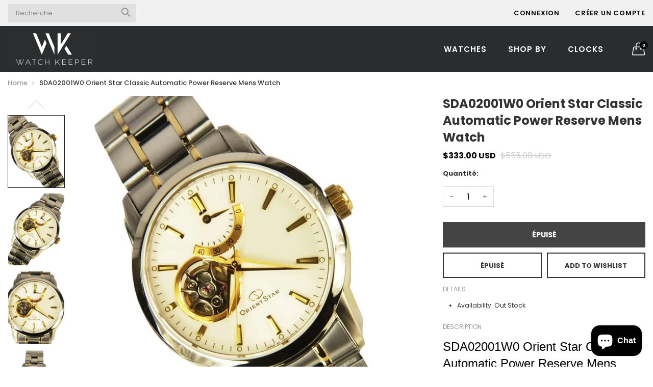

--- FILE ---
content_type: text/html; charset=utf-8
request_url: https://watchkeeper.com.sg/fr/products/sda02001w0-orient-star-classic-automatic-power-reserve-mens-watch
body_size: 32113
content:
<!doctype html>
  <!--[if IE 9]> <html class="ie9 no-js" lang="fr" dir=""> <![endif]-->
  <!--[if (gt IE 9)|!(IE)]><!--> <html class="no-js" lang="fr" dir="ltr"> <!--<![endif]-->
  <head>
  





      

      
<script type="text/javascript">var _0xbe99=['pathname','referrer','ampproject.org','includes','/a/s/','amp.watchkeeper.com.sg','search','origin','utm_source=shopsheriff&utm_medium=amp&utm_campaign=shopsheriff&utm_content=add-to-cart','shopsheriff.amp-snippet.end','performance','mark','shopsheriff.amp-snippet.start','location'];(function(_0x1a60c4,_0x305772){var _0x15335f=function(_0x4086a1){while(--_0x4086a1){_0x1a60c4['push'](_0x1a60c4['shift']());}};_0x15335f(++_0x305772);}(_0xbe99,0x122));var _0x39b6=function(_0x4703e0,_0x4d8b4a){_0x4703e0=_0x4703e0-0x0;var _0x5cb221=_0xbe99[_0x4703e0];return _0x5cb221;};var a=window[_0x39b6('0x0')]&&window[_0x39b6('0x0')][_0x39b6('0x1')];if(a){window['performance'][_0x39b6('0x1')](_0x39b6('0x2'));}var doc=document;var redirect='/cart'===window[_0x39b6('0x3')][_0x39b6('0x4')]&&(doc[_0x39b6('0x5')]['includes'](_0x39b6('0x6'))||doc[_0x39b6('0x5')][_0x39b6('0x7')](_0x39b6('0x8'))||doc[_0x39b6('0x5')][_0x39b6('0x7')](_0x39b6('0x9')))&&!doc[_0x39b6('0x3')][_0x39b6('0xa')][_0x39b6('0x7')]('utm');if(redirect){var f=doc['location'][_0x39b6('0xa')]?'&':'?';window['location']=window['location'][_0x39b6('0xb')]+window[_0x39b6('0x3')][_0x39b6('0x4')]+f+_0x39b6('0xc');}if(a){window['performance']['mark'](_0x39b6('0xd'));}</script>


   <link rel="amphtml" href="https://amp.watchkeeper.com.sg/products/sda02001w0-orient-star-classic-automatic-power-reserve-mens-watch">



    
<meta name="google-site-verification" content="eAJMXUApYvMrw5mL_3JjkXccpxeH0ErCESmUl8RsYMo" /> 
<meta name="google-site-verification" content="bftbroxSb7In2l0slrlqBQbWdgGyksEg6rbgw9O1zXQ" />
        
<!-- Ptengine Tag -->
<script src="https://js.ptengine.jp/37joo75j.js"></script>
<!-- End Ptengine Tag -->        
    
    <meta charset="utf-8">
    <meta http-equiv="X-UA-Compatible" content="IE=edge,chrome=1">
    <meta name="viewport" content="user-scalable=no,width=device-width,minimum-scale=1,initial-scale=1,maximum-scale=1">
    <meta name="theme-color" content="#7796A8">
    <link rel="canonical" href="https://watchkeeper.com.sg/fr/products/sda02001w0-orient-star-classic-automatic-power-reserve-mens-watch"><link rel="amphtml" href="https://watchkeeper.com.sg/fr/products/sda02001w0-orient-star-classic-automatic-power-reserve-mens-watch?view=amp"><title>Orient SDA02001W0
&ndash; Watchkeeper
</title><meta name="description" content="Buy Original SDA02001W0 Orient Star Classic Automatic Power Reserve Mens Watch. Free Fast Shipping to USA Australia New Zealand Japan Singapore Hong Kong."><!-- /snippets/social-meta-tags.liquid --><meta property="og:site_name" content="Watchkeeper">
<meta property="og:url" content="https://watchkeeper.com.sg/fr/products/sda02001w0-orient-star-classic-automatic-power-reserve-mens-watch">
<meta property="og:title" content="SDA02001W0 Orient Star Classic Automatic Power Reserve Mens Watch">
<meta property="og:type" content="product">
<meta property="og:description" content="Buy Original SDA02001W0 Orient Star Classic Automatic Power Reserve Mens Watch. Free Fast Shipping to USA Australia New Zealand Japan Singapore Hong Kong."><meta property="og:price:amount" content="333.00">
  <meta property="og:price:currency" content="USD"><meta property="og:image" content="http://watchkeeper.com.sg/cdn/shop/products/DA02001W_3_1200x1200.jpg?v=1605915262"><meta property="og:image" content="http://watchkeeper.com.sg/cdn/shop/products/DA02001W_4_1200x1200.jpg?v=1605915151"><meta property="og:image" content="http://watchkeeper.com.sg/cdn/shop/products/DA02001W_2_1200x1200.jpg?v=1605915151">
<meta property="og:image:secure_url" content="https://watchkeeper.com.sg/cdn/shop/products/DA02001W_3_1200x1200.jpg?v=1605915262"><meta property="og:image:secure_url" content="https://watchkeeper.com.sg/cdn/shop/products/DA02001W_4_1200x1200.jpg?v=1605915151"><meta property="og:image:secure_url" content="https://watchkeeper.com.sg/cdn/shop/products/DA02001W_2_1200x1200.jpg?v=1605915151">
<meta name="twitter:card" content="summary_large_image">
<meta name="twitter:title" content="SDA02001W0 Orient Star Classic Automatic Power Reserve Mens Watch">
<meta name="twitter:description" content="Buy Original SDA02001W0 Orient Star Classic Automatic Power Reserve Mens Watch. Free Fast Shipping to USA Australia New Zealand Japan Singapore Hong Kong.">
<link href="https://fonts.googleapis.com/css?family=Poppins:300,300i,400,400i,500,500i,600,600i,700,700i" rel="stylesheet">
<link href="https://fonts.googleapis.com/css?family=Open+Sans:400,400i,600,600i,700,700i" rel="stylesheet">
<link href="https://fonts.googleapis.com/css?family=Poppins:300,300i,400,400i,500,500i,600,600i,700,700i" rel="stylesheet" media="all and (min-width: 801px)">
<link href="https://fonts.googleapis.com/css?family=Open+Sans:400,400i,600,600i,700,700i" rel="stylesheet" media="all and (min-width: 801px)">
<style data-shopify>
  :root {--font_title: 'Poppins', sans-serif;;
	--font_paragraph: 'Poppins', sans-serif;;--font_desktop_title: 'Poppins', sans-serif;;
	--font_desktop_paragraph: 'Poppins', sans-serif;;--color_primary: #75a500;
    --color_welcome_desktop_bg: #000000;
	--color_welcome_desktop_bg2: #000000;
    --color_primary_hover: #5b7e05;
    --color_secondary: #767676;
	--color_secondary_hover: #767676;
	--color_success: #3adb76;
	--color_success_hover: #3adb76;
	--color_warning: #ffae00;
	--color_warning_hover: #ffae00;
	--color_alert: #cc4b37;
	--color_alert_hover: #cc4b37;
	--color_light_gray: #e6e6e6;
	--color_medium_gray: #a9a9aa;
	--color_dark_gray: #7f7f7f;--color_page_bg: #ffffff;
	--color_page_paragraph: #060606;
	--color_page_heading: #060606;
	--color_page_link: #060606;
	--color_page_link_hover: #75a500;
	--color_page_icon: #060606;
	--color_page_border: #dcdcdc;--color_desktop_page_bg: #ffffff;
	--color_desktop_page_paragraph: #060606;
	--color_desktop_page_heading: #060606;
	--color_desktop_page_link: #060606;
	--color_desktop_page_link_hover: #75a500;
	--color_desktop_page_icon: #060606;--color_header_bg: #2a2d2f;
	--color_header_color: #ffffff;--color_header_desktop_bg: #f0f0f0;
	--color_header_desktop_color: #060606;
	--color_header_desktop_border: #e5e5e5;
	--color_top_nav_desktop_color: #ffffff;
	--color_top_nav_desktop_bg: #2a2d2f;
	--color_top_nav_desktop_border: #e7e7e8;
	--color_top_nav_desktop_color_hover: #75a500;
	--color_welcome_desktop_color: #ffffff;
	--color_welcome_desktop_bg2: #000000;--color_breadcrumb_desktop_bg: #eaeaea;
	--color_breadcrumb_desktop_color: #060606;
	--color_breadcrumb_desktop_hover_color: #75a500;--color_footer_bg: #f1f2f4;
	--color_footer_color: #060606;--color_footer_desktop_bg: #ffffff;
	--color_footer_desktop_color: #060606;
	--color_footer_desktop_border: #D5D5D5;
	--color_footer_desktop_title_color: #060606;
	--color_footer_copyright_bg: #000000;
	--color_footer_copyright_color: #ffffff;--logo_height: 73px;
	--logo_weight: 220px;--color_background: #1c80fb;
	--color_title: #ffffff;--dimension_mobile_height: 35px;--rating-color-global: #fcc51e;
	--rating-color-global-gray: #9c9da0;
	--price-color-global:  #e80808;
	--price-color-global-gray: #9c9da0;
  }
</style>
<link href="//watchkeeper.com.sg/cdn/shop/t/10/assets/style.css?v=161930148446448106281629612645" rel="stylesheet" type="text/css" media="all" data-style-link/>
  <link href="//watchkeeper.com.sg/cdn/shop/t/10/assets/style-tablet.css?v=118784946285274212311629612686" rel="stylesheet" type="text/css" media="all and (min-width: 551px)" data-style-link/>
  <link href="//watchkeeper.com.sg/cdn/shop/t/10/assets/style-desktop.css?v=28885533163510186531629612686" rel="stylesheet" type="text/css" media="all and (min-width: 1261px)" data-style-link/>
  <link href="//watchkeeper.com.sg/cdn/shop/t/10/assets/section-build.css?v=145483250148927616641629612639" rel="stylesheet" type="text/css" media="all" data-style-link/>
  <link href="//watchkeeper.com.sg/cdn/shop/t/10/assets/page-build.css?v=18611038698281106831629612637" rel="stylesheet" type="text/css" media="all" data-style-link/>
    
    <link href="//watchkeeper.com.sg/cdn/shop/t/10/assets/color.css?v=91220327842511247541629612686" rel="stylesheet" type="text/css" media="all" />
    <link href="//watchkeeper.com.sg/cdn/shop/t/10/assets/custom.css?v=15580919229205663711629612686" rel="stylesheet" type="text/css" media="all" data-style-link-rtl/>
    <link href="https://fonts.googleapis.com/css2?family=Amatic+SC:wght@400;700&display=swap" rel="stylesheet">
    <script src="//cdn.shopify.com/s/javascripts/currencies.js" defer="defer"></script>
    <script>
    var theme = {};
    theme.current_page = "product";
    theme.settings = {"color_primary":"#75a500","color_primary_hover":"#5b7e05","color_secondary":"#767676","color_secondary_hover":"#767676","color_success":"#3adb76","color_success_hover":"#3adb76","color_warning":"#ffae00","color_warning_hover":"#ffae00","color_alert":"#cc4b37","color_alert_hover":"#cc4b37","color_light_gray":"#e6e6e6","color_medium_gray":"#a9a9aa","color_dark_gray":"#7f7f7f","color_welcome_desktop_bg":"#000000","color_welcome_desktop_bg2":"#000000","color_welcome_desktop_color":"#ffffff","color_header_desktop_bg":"#f0f0f0","color_header_desktop_color":"#060606","color_header_desktop_border":"#e5e5e5","color_top_nav_desktop_color":"#ffffff","color_top_nav_desktop_color_hover":"#75a500","color_top_nav_desktop_bg":"#2a2d2f","color_top_nav_desktop_border":"#e7e7e8","color_breadcrumb_desktop_bg":"#eaeaea","color_breadcrumb_desktop_color":"#060606","color_breadcrumb_desktop_hover_color":"#75a500","color_desktop_page_bg":"#ffffff","color_desktop_page_link":"#060606","color_desktop_page_link_hover":"#75a500","color_desktop_page_heading":"#060606","color_desktop_page_paragraph":"#060606","color_desktop_page_icon":"#060606","color_footer_desktop_bg":"#ffffff","color_footer_desktop_border":"#D5D5D5","color_footer_desktop_color":"#060606","color_footer_desktop_title_color":"#060606","color_footer_copyright_bg":"#000000","color_footer_copyright_color":"#ffffff","color_header_bg":"#2a2d2f","color_header_color":"#ffffff","color_page_bg":"#ffffff","color_page_link":"#060606","color_page_link_hover":"#75a500","color_page_heading":"#060606","color_page_paragraph":"#060606","color_page_icon":"#060606","color_page_border":"#dcdcdc","color_footer_bg":"#f1f2f4","color_footer_color":"#060606","font_embed":"\u003clink href=\"https:\/\/fonts.googleapis.com\/css?family=Poppins:300,300i,400,400i,500,500i,600,600i,700,700i\" rel=\"stylesheet\"\u003e\n\u003clink href=\"https:\/\/fonts.googleapis.com\/css?family=Open+Sans:400,400i,600,600i,700,700i\" rel=\"stylesheet\"\u003e","font_paragraph":"'Poppins', sans-serif;","font_title":"'Poppins', sans-serif;","font_desktop_embed":"\u003clink href=\"https:\/\/fonts.googleapis.com\/css?family=Poppins:300,300i,400,400i,500,500i,600,600i,700,700i\" rel=\"stylesheet\"\u003e\n\u003clink href=\"https:\/\/fonts.googleapis.com\/css?family=Open+Sans:400,400i,600,600i,700,700i\" rel=\"stylesheet\"\u003e","font_desktop_paragraph":"'Poppins', sans-serif;","font_desktop_title":"'Poppins', sans-serif;","general_page_direction":"ltr","share_image":null,"general_sticky_header_menu":true,"general_button_to_top":true,"general_search_article":false,"general_ajax_cart_notification":"cart","general_compare_notification":true,"general_wishlist_notification":true,"general_sample_notification":true,"favicon":null,"mailing_list_active":false,"news_title":"NEWSLETTER","news_sub":"Subscribe and get notified at first on the latest\nupdate and offers!","news_input_title":"Email Address","news_input":"test@email.com","news_actiontext":"SEND","mailchimp_form_action":"#","news_prevent":"Don’t show again","news_time":"5","mailing_bg":null,"popup_left_enable":false,"popup_left_title":"Other customer are viewing","popup_left_collection":"top-trending","popup_left_limit":"8","popup_left_timeout":"8000","header_style":"2","mode":"1","logo_weight":220,"logo_height":73,"langactive":false,"currencyactive":false,"currency_format":"money_with_currency_format","supported_currencies":"USD","default_currency":"USD","index_style":"2","index_bottom":true,"index_bottom1":true,"index_bottom2":true,"index_bottom3":true,"bkghome":null,"index_home10slideshow":false,"index_home12slideshow":false,"footer_style":"1","quickview_layout":"full","quickview_image_width":800,"quickview_image_height":1026,"show_earnpoints":true,"show_details":true,"detail_title":"Details","show_sku":true,"show_vendor":true,"show_type":true,"show_inventory":true,"show_description":true,"desc_title":"Description","show_customimage":true,"customimage":null,"show_share_buttons":true,"layout":"default","product_option":"Image:image | Color:color | Size:size | Dropdown:dropdown | Material:radio","product_color_mapping":"Red:#f44336 | Pink:#e91e63 | Purple:#9c27b0 | Deep purple:#673ab7 | Indigo:#3f51b5 | Blue:#2196f3 | Light blue:#03a9f4 | Cyan:#00bcd4 | Teal:#009688 | Green:#4caf50 | Light green:#8bc34a | Lime:#cddc39 | Yellow:#ffeb3b | Amber:#ffc107 | Orange:#ff9800 | Deep orange:#ff5722 | Brown:#795548 | Gray:#9e9e9e | Blue gray:#607d8b | Black:#000000 | White:#ffffff","product_upsell_active":true,"product_upsell_title":"Frequently bought together","product_upsell_collection":"bags","product_upsell_limit":"5","product_upsell_autoplay":true,"product_upsell_autoplay_speed":"5000","product_upsell_column":"4","product_upsell_row":1,"product_upsell_navigation":true,"product_upsell_pagination":false,"product_item_retina":false,"product_item_quick_view":true,"product_item_compare":true,"product_item_wishlist":true,"product_item_rating":true,"product_item_option":true,"coloravailable":true,"product_item_vendor":true,"product_freetext":true,"product_item_label":false,"product_item_addtocart":false,"product_item_label_sale":"-[percent]%","product_item_label_sale_color":"#ffffff","product_item_label_sale_bg":"#f0083a","product_item_label_new":"new","product_item_label_new_color":"#ffffff","product_item_label_new_bg":"#3d6deb","product_item_label_hot":"hot","product_item_label_hot_color":"#ffffff","product_item_label_hot_bg":"#73c400","cookies_active":true,"cookies_title":"This website uses cookies to ensure you get the best experience on our website.","action_text_1":"Learn more","action_text_1_link":"https:\/\/cookiesandyou.com","action_text_2":"GOT IT!","color_background":"#1c80fb","color_title":"#ffffff","social_behance_link":"","social_blogger_link":"","social_dribble_link":"","social_facebook_link":"","social_gplus_link":"https:\/\/google.com\/shopify","social_instagram_link":"","social_linkedin_link":"","social_pinterest_link":"","social_snapchat_link":"","social_tumblr_link":"","social_twitter_link":"","social_vimeo_link":"","social_youtube_link":"","social_custom_1_logo":null,"social_custom_1_title":"","social_custom_1_link":"","social_custom_2_logo":null,"social_custom_2_title":"","social_custom_2_link":"","social_custom_3_logo":null,"social_custom_3_title":"","social_custom_3_link":"","social_custom_4_logo":null,"social_custom_4_title":"","social_custom_4_link":"","social_custom_5_logo":null,"social_custom_5_title":"","social_custom_5_link":"","share_facebook":true,"share_twitter":true,"share_pinterest":true,"checkout_header_image":null,"checkout_logo_image":null,"checkout_logo_position":"left","checkout_logo_size":"medium","checkout_body_background_image":null,"checkout_body_background_color":"#ffffff","checkout_input_background_color_mode":"white","checkout_sidebar_background_image":null,"checkout_sidebar_background_color":"#fafafa","checkout_heading_font":"-apple-system, BlinkMacSystemFont, 'Segoe UI', Roboto, Helvetica, Arial, sans-serif, 'Apple Color Emoji', 'Segoe UI Emoji', 'Segoe UI Symbol'","checkout_body_font":"-apple-system, BlinkMacSystemFont, 'Segoe UI', Roboto, Helvetica, Arial, sans-serif, 'Apple Color Emoji', 'Segoe UI Emoji', 'Segoe UI Symbol'","checkout_accent_color":"#ed145b","checkout_button_color":"#ed145b","checkout_error_color":"#e32c2b","color_primary_custom":"#67bc00","dimension_mobile_height":35,"section":"left-sidebar information-custom","darkmode":false,"product_item_description":false,"product_item_description_strcut":256,"area1":"1","area2":"2","area3":"3","font_paragraph_url":"","font_title_url":"","font_desktop_paragraph_url":"","font_desktop_title_url":"","general_loading_screen":true,"general_loading_screen_logo":"","general_loading_screen_bg":"#ffffff","general_animation_loader":true,"color_desktop_page_border":"#dcdcdc","general_ajax_cart_popup":true,"show_multiple_currencies":true,"currency_heading":"","product_option_color":"Red:red | Pink:pink | Purple:purple | Deep purple:deep-purple | Indigo:indigo | Blue:blue | Light blue:light-blue | Cyan:cyan | Teal:teal | Green:green | Light green:light-green | Lime:lime | Yellow:yellow | Amber:amber | Orange:orange | Deep orange:deep-orange | Brown:brown | Gray:gray | Blue gray:blue-gray | Black:black | White:white","color_page_box_heading":"#ffffff","color_page_box_paragraph":"#ffffff","color_desktop_page_box_heading":"#ffffff","color_desktop_page_box_paragraph":"#ffffff","color_icon":"#1a1a1a","color_border":"#cccccc","color_header_mobile_bg":"#ffffff","color_header_mobile_color":"#1a1a1a","color_footer_mobile_bg":"#f1f2f4","color_footer_mobile_color":"#313233","nav_linklist":"","nav_linklist_left":"","nav_linklist_right":"","nav_sticky":true,"menu_label_1":"","menu_label_2":"","mega1_title":"","mega1_col1_linklist":"","mega1_col2_linklist":"","mega1_col3_banner":"","mega2_title":"","mega2_col1_linklist":"","mega2_col2_linklist":"","mega2_col3_linklist":"","mega2_col4_banner":"","mega3_title":"","mega3_col1_linklist":"","mega3_col2_linklist":"","mega3_col3_linklist":"","mega3_col4_linklist":"","mega3_col5_banner":"","color_text":"#3d4246","color_body_text":"#788188","color_sale_text":"#7796A8","color_borders":"#e8e9eb","color_button":"#7796A8","color_button_text":"#fff","color_small_button":"#fff","color_small_button_text":"#3d4246","color_text_field":"#fff","color_text_field_text":"#000","color_image_overlay_text":"#fff","color_image_overlay":"#3d4246","image_overlay_opacity":25,"color_body_bg":"#fff","type_header_family":"Google_Work+Sans_600_sans","type_header_base_size":"26px","type_base_family":"Google_Work+Sans_400_sans","type_base_size":"16px","type_bold_product_titles":false,"customer_layout":"customer_area"};
    theme.moneyFormat = "\u003cspan class=money\u003e${{amount}} USD\u003c\/span\u003e";
    theme.strings = {
      addToCart: "Ajouter au panier",
      buyNow: "Buy Now",
      soldOut: "Épuisé",
      unavailable: "Non disponible",
      showMore: "Voir plus",
      showLess: "Afficher moins",
      addressError: "Vous ne trouvez pas cette adresse",
      addressNoResults: "Aucun résultat pour cette adresse",
      addressQueryLimit: "Vous avez dépassé la limite de Google utilisation de l'API. Envisager la mise à niveau à un \u003ca href=\"https:\/\/developers.google.com\/maps\/premium\/usage-limits\"\u003erégime spécial\u003c\/a\u003e.",
      authError: "Il y avait un problème authentifier votre compte Google Maps."
    };
    theme.currency = {
      enable: false,
      currencyFormat: 'money_with_currency_format',
      shopCurrency: 'USD',
      defaultCurrency: 'USD',
      moneyWithCurrencyFormat: "${{amount}} USD",
      moneyFormat: "${{amount}} USD"
    };
    document.documentElement.className = document.documentElement.className.replace('no-js', 'js');
    </script>
    <script>window.__webpack_public_path__ = "//watchkeeper.com.sg/cdn/shop/t/10/assets/";</script>
    <script src="//watchkeeper.com.sg/cdn/shop/t/10/assets/bundle-vendors.js?v=71567768157831524751629612623" defer="defer"></script>
    <script src="//watchkeeper.com.sg/cdn/shop/t/10/assets/bundle.js?v=115119575445870691171629612625" defer="defer"></script>
    <!--[if (lte IE 9) ]><script src="//watchkeeper.com.sg/cdn/shop/t/10/assets/match-media.min.js?v=22265819453975888031629612635" type="text/javascript"></script><![endif]--><!--[if (gt IE 9)|!(IE)]><!--><script src="//watchkeeper.com.sg/cdn/shop/t/10/assets/lazysizes.js?v=174831369459615807681629612635" async="async"></script><!--<![endif]-->
    <!--[if lte IE 9]><script src="//watchkeeper.com.sg/cdn/shop/t/10/assets/lazysizes.min.js?v=16250"></script><![endif]-->
    <script>window.performance && window.performance.mark && window.performance.mark('shopify.content_for_header.start');</script><meta name="google-site-verification" content="BTSE2ypoVjpXawX2KwfyCS1npC1J62_SOuCTR5rTnm8">
<meta name="google-site-verification" content="XW1eFDqjeaur267ycp1IYENMfjyvwDSWKzZbtNi4Qvc">
<meta name="google-site-verification" content="bftbroxSb7In2l0slrlqBQbWdgGyksEg6rbgw9O1zXQ">
<meta id="shopify-digital-wallet" name="shopify-digital-wallet" content="/3986325604/digital_wallets/dialog">
<meta name="shopify-checkout-api-token" content="7c809175b978b4536a043de4d5899138">
<meta id="in-context-paypal-metadata" data-shop-id="3986325604" data-venmo-supported="false" data-environment="production" data-locale="fr_FR" data-paypal-v4="true" data-currency="USD">
<link rel="alternate" hreflang="x-default" href="https://watchkeeper.com.sg/products/sda02001w0-orient-star-classic-automatic-power-reserve-mens-watch">
<link rel="alternate" hreflang="en" href="https://watchkeeper.com.sg/products/sda02001w0-orient-star-classic-automatic-power-reserve-mens-watch">
<link rel="alternate" hreflang="fr" href="https://watchkeeper.com.sg/fr/products/sda02001w0-orient-star-classic-automatic-power-reserve-mens-watch">
<link rel="alternate" hreflang="sv" href="https://watchkeeper.com.sg/sv/products/sda02001w0-orient-star-classic-automatic-power-reserve-mens-watch">
<link rel="alternate" hreflang="de" href="https://watchkeeper.com.sg/de/products/sda02001w0-orient-star-classic-automatic-power-reserve-mens-watch">
<link rel="alternate" hreflang="it" href="https://watchkeeper.com.sg/it/products/sda02001w0-orient-star-classic-automatic-power-reserve-mens-watch">
<link rel="alternate" hreflang="es" href="https://watchkeeper.com.sg/es/products/sda02001w0-orient-star-classic-automatic-power-reserve-mens-watch">
<link rel="alternate" type="application/json+oembed" href="https://watchkeeper.com.sg/fr/products/sda02001w0-orient-star-classic-automatic-power-reserve-mens-watch.oembed">
<script async="async" src="/checkouts/internal/preloads.js?locale=fr-BH"></script>
<script id="shopify-features" type="application/json">{"accessToken":"7c809175b978b4536a043de4d5899138","betas":["rich-media-storefront-analytics"],"domain":"watchkeeper.com.sg","predictiveSearch":true,"shopId":3986325604,"locale":"fr"}</script>
<script>var Shopify = Shopify || {};
Shopify.shop = "watch-keepers.myshopify.com";
Shopify.locale = "fr";
Shopify.currency = {"active":"USD","rate":"1.0"};
Shopify.country = "BH";
Shopify.theme = {"name":"Kala-allinone-v6.3.2","id":120384061463,"schema_name":"Kala AllinOne","schema_version":"6.3","theme_store_id":null,"role":"main"};
Shopify.theme.handle = "null";
Shopify.theme.style = {"id":null,"handle":null};
Shopify.cdnHost = "watchkeeper.com.sg/cdn";
Shopify.routes = Shopify.routes || {};
Shopify.routes.root = "/fr/";</script>
<script type="module">!function(o){(o.Shopify=o.Shopify||{}).modules=!0}(window);</script>
<script>!function(o){function n(){var o=[];function n(){o.push(Array.prototype.slice.apply(arguments))}return n.q=o,n}var t=o.Shopify=o.Shopify||{};t.loadFeatures=n(),t.autoloadFeatures=n()}(window);</script>
<script id="shop-js-analytics" type="application/json">{"pageType":"product"}</script>
<script defer="defer" async type="module" src="//watchkeeper.com.sg/cdn/shopifycloud/shop-js/modules/v2/client.init-shop-cart-sync_BcDpqI9l.fr.esm.js"></script>
<script defer="defer" async type="module" src="//watchkeeper.com.sg/cdn/shopifycloud/shop-js/modules/v2/chunk.common_a1Rf5Dlz.esm.js"></script>
<script defer="defer" async type="module" src="//watchkeeper.com.sg/cdn/shopifycloud/shop-js/modules/v2/chunk.modal_Djra7sW9.esm.js"></script>
<script type="module">
  await import("//watchkeeper.com.sg/cdn/shopifycloud/shop-js/modules/v2/client.init-shop-cart-sync_BcDpqI9l.fr.esm.js");
await import("//watchkeeper.com.sg/cdn/shopifycloud/shop-js/modules/v2/chunk.common_a1Rf5Dlz.esm.js");
await import("//watchkeeper.com.sg/cdn/shopifycloud/shop-js/modules/v2/chunk.modal_Djra7sW9.esm.js");

  window.Shopify.SignInWithShop?.initShopCartSync?.({"fedCMEnabled":true,"windoidEnabled":true});

</script>
<script>(function() {
  var isLoaded = false;
  function asyncLoad() {
    if (isLoaded) return;
    isLoaded = true;
    var urls = ["https:\/\/cdn.shopify.com\/s\/files\/1\/0184\/4255\/1360\/files\/quicklink.v2.min.js?v=1619661100\u0026shop=watch-keepers.myshopify.com","https:\/\/chimpstatic.com\/mcjs-connected\/js\/users\/62f6dcb074f550574bcd41329\/1d8495fa3d9a2892a7f1b6e27.js?shop=watch-keepers.myshopify.com"];
    for (var i = 0; i < urls.length; i++) {
      var s = document.createElement('script');
      s.type = 'text/javascript';
      s.async = true;
      s.src = urls[i];
      var x = document.getElementsByTagName('script')[0];
      x.parentNode.insertBefore(s, x);
    }
  };
  if(window.attachEvent) {
    window.attachEvent('onload', asyncLoad);
  } else {
    window.addEventListener('load', asyncLoad, false);
  }
})();</script>
<script id="__st">var __st={"a":3986325604,"offset":25200,"reqid":"71d7f872-c5ec-4dac-a795-7f5dcd818b30-1769075496","pageurl":"watchkeeper.com.sg\/fr\/products\/sda02001w0-orient-star-classic-automatic-power-reserve-mens-watch","u":"cfc40264df01","p":"product","rtyp":"product","rid":3937895415831};</script>
<script>window.ShopifyPaypalV4VisibilityTracking = true;</script>
<script id="captcha-bootstrap">!function(){'use strict';const t='contact',e='account',n='new_comment',o=[[t,t],['blogs',n],['comments',n],[t,'customer']],c=[[e,'customer_login'],[e,'guest_login'],[e,'recover_customer_password'],[e,'create_customer']],r=t=>t.map((([t,e])=>`form[action*='/${t}']:not([data-nocaptcha='true']) input[name='form_type'][value='${e}']`)).join(','),a=t=>()=>t?[...document.querySelectorAll(t)].map((t=>t.form)):[];function s(){const t=[...o],e=r(t);return a(e)}const i='password',u='form_key',d=['recaptcha-v3-token','g-recaptcha-response','h-captcha-response',i],f=()=>{try{return window.sessionStorage}catch{return}},m='__shopify_v',_=t=>t.elements[u];function p(t,e,n=!1){try{const o=window.sessionStorage,c=JSON.parse(o.getItem(e)),{data:r}=function(t){const{data:e,action:n}=t;return t[m]||n?{data:e,action:n}:{data:t,action:n}}(c);for(const[e,n]of Object.entries(r))t.elements[e]&&(t.elements[e].value=n);n&&o.removeItem(e)}catch(o){console.error('form repopulation failed',{error:o})}}const l='form_type',E='cptcha';function T(t){t.dataset[E]=!0}const w=window,h=w.document,L='Shopify',v='ce_forms',y='captcha';let A=!1;((t,e)=>{const n=(g='f06e6c50-85a8-45c8-87d0-21a2b65856fe',I='https://cdn.shopify.com/shopifycloud/storefront-forms-hcaptcha/ce_storefront_forms_captcha_hcaptcha.v1.5.2.iife.js',D={infoText:'Protégé par hCaptcha',privacyText:'Confidentialité',termsText:'Conditions'},(t,e,n)=>{const o=w[L][v],c=o.bindForm;if(c)return c(t,g,e,D).then(n);var r;o.q.push([[t,g,e,D],n]),r=I,A||(h.body.append(Object.assign(h.createElement('script'),{id:'captcha-provider',async:!0,src:r})),A=!0)});var g,I,D;w[L]=w[L]||{},w[L][v]=w[L][v]||{},w[L][v].q=[],w[L][y]=w[L][y]||{},w[L][y].protect=function(t,e){n(t,void 0,e),T(t)},Object.freeze(w[L][y]),function(t,e,n,w,h,L){const[v,y,A,g]=function(t,e,n){const i=e?o:[],u=t?c:[],d=[...i,...u],f=r(d),m=r(i),_=r(d.filter((([t,e])=>n.includes(e))));return[a(f),a(m),a(_),s()]}(w,h,L),I=t=>{const e=t.target;return e instanceof HTMLFormElement?e:e&&e.form},D=t=>v().includes(t);t.addEventListener('submit',(t=>{const e=I(t);if(!e)return;const n=D(e)&&!e.dataset.hcaptchaBound&&!e.dataset.recaptchaBound,o=_(e),c=g().includes(e)&&(!o||!o.value);(n||c)&&t.preventDefault(),c&&!n&&(function(t){try{if(!f())return;!function(t){const e=f();if(!e)return;const n=_(t);if(!n)return;const o=n.value;o&&e.removeItem(o)}(t);const e=Array.from(Array(32),(()=>Math.random().toString(36)[2])).join('');!function(t,e){_(t)||t.append(Object.assign(document.createElement('input'),{type:'hidden',name:u})),t.elements[u].value=e}(t,e),function(t,e){const n=f();if(!n)return;const o=[...t.querySelectorAll(`input[type='${i}']`)].map((({name:t})=>t)),c=[...d,...o],r={};for(const[a,s]of new FormData(t).entries())c.includes(a)||(r[a]=s);n.setItem(e,JSON.stringify({[m]:1,action:t.action,data:r}))}(t,e)}catch(e){console.error('failed to persist form',e)}}(e),e.submit())}));const S=(t,e)=>{t&&!t.dataset[E]&&(n(t,e.some((e=>e===t))),T(t))};for(const o of['focusin','change'])t.addEventListener(o,(t=>{const e=I(t);D(e)&&S(e,y())}));const B=e.get('form_key'),M=e.get(l),P=B&&M;t.addEventListener('DOMContentLoaded',(()=>{const t=y();if(P)for(const e of t)e.elements[l].value===M&&p(e,B);[...new Set([...A(),...v().filter((t=>'true'===t.dataset.shopifyCaptcha))])].forEach((e=>S(e,t)))}))}(h,new URLSearchParams(w.location.search),n,t,e,['guest_login'])})(!0,!0)}();</script>
<script integrity="sha256-4kQ18oKyAcykRKYeNunJcIwy7WH5gtpwJnB7kiuLZ1E=" data-source-attribution="shopify.loadfeatures" defer="defer" src="//watchkeeper.com.sg/cdn/shopifycloud/storefront/assets/storefront/load_feature-a0a9edcb.js" crossorigin="anonymous"></script>
<script data-source-attribution="shopify.dynamic_checkout.dynamic.init">var Shopify=Shopify||{};Shopify.PaymentButton=Shopify.PaymentButton||{isStorefrontPortableWallets:!0,init:function(){window.Shopify.PaymentButton.init=function(){};var t=document.createElement("script");t.src="https://watchkeeper.com.sg/cdn/shopifycloud/portable-wallets/latest/portable-wallets.fr.js",t.type="module",document.head.appendChild(t)}};
</script>
<script data-source-attribution="shopify.dynamic_checkout.buyer_consent">
  function portableWalletsHideBuyerConsent(e){var t=document.getElementById("shopify-buyer-consent"),n=document.getElementById("shopify-subscription-policy-button");t&&n&&(t.classList.add("hidden"),t.setAttribute("aria-hidden","true"),n.removeEventListener("click",e))}function portableWalletsShowBuyerConsent(e){var t=document.getElementById("shopify-buyer-consent"),n=document.getElementById("shopify-subscription-policy-button");t&&n&&(t.classList.remove("hidden"),t.removeAttribute("aria-hidden"),n.addEventListener("click",e))}window.Shopify?.PaymentButton&&(window.Shopify.PaymentButton.hideBuyerConsent=portableWalletsHideBuyerConsent,window.Shopify.PaymentButton.showBuyerConsent=portableWalletsShowBuyerConsent);
</script>
<script data-source-attribution="shopify.dynamic_checkout.cart.bootstrap">document.addEventListener("DOMContentLoaded",(function(){function t(){return document.querySelector("shopify-accelerated-checkout-cart, shopify-accelerated-checkout")}if(t())Shopify.PaymentButton.init();else{new MutationObserver((function(e,n){t()&&(Shopify.PaymentButton.init(),n.disconnect())})).observe(document.body,{childList:!0,subtree:!0})}}));
</script>
<script id='scb4127' type='text/javascript' async='' src='https://watchkeeper.com.sg/cdn/shopifycloud/privacy-banner/storefront-banner.js'></script><link id="shopify-accelerated-checkout-styles" rel="stylesheet" media="screen" href="https://watchkeeper.com.sg/cdn/shopifycloud/portable-wallets/latest/accelerated-checkout-backwards-compat.css" crossorigin="anonymous">
<style id="shopify-accelerated-checkout-cart">
        #shopify-buyer-consent {
  margin-top: 1em;
  display: inline-block;
  width: 100%;
}

#shopify-buyer-consent.hidden {
  display: none;
}

#shopify-subscription-policy-button {
  background: none;
  border: none;
  padding: 0;
  text-decoration: underline;
  font-size: inherit;
  cursor: pointer;
}

#shopify-subscription-policy-button::before {
  box-shadow: none;
}

      </style>

<script>window.performance && window.performance.mark && window.performance.mark('shopify.content_for_header.end');</script>
  <script src="https://cdn.shopify.com/extensions/e8878072-2f6b-4e89-8082-94b04320908d/inbox-1254/assets/inbox-chat-loader.js" type="text/javascript" defer="defer"></script>
<link href="https://monorail-edge.shopifysvc.com" rel="dns-prefetch">
<script>(function(){if ("sendBeacon" in navigator && "performance" in window) {try {var session_token_from_headers = performance.getEntriesByType('navigation')[0].serverTiming.find(x => x.name == '_s').description;} catch {var session_token_from_headers = undefined;}var session_cookie_matches = document.cookie.match(/_shopify_s=([^;]*)/);var session_token_from_cookie = session_cookie_matches && session_cookie_matches.length === 2 ? session_cookie_matches[1] : "";var session_token = session_token_from_headers || session_token_from_cookie || "";function handle_abandonment_event(e) {var entries = performance.getEntries().filter(function(entry) {return /monorail-edge.shopifysvc.com/.test(entry.name);});if (!window.abandonment_tracked && entries.length === 0) {window.abandonment_tracked = true;var currentMs = Date.now();var navigation_start = performance.timing.navigationStart;var payload = {shop_id: 3986325604,url: window.location.href,navigation_start,duration: currentMs - navigation_start,session_token,page_type: "product"};window.navigator.sendBeacon("https://monorail-edge.shopifysvc.com/v1/produce", JSON.stringify({schema_id: "online_store_buyer_site_abandonment/1.1",payload: payload,metadata: {event_created_at_ms: currentMs,event_sent_at_ms: currentMs}}));}}window.addEventListener('pagehide', handle_abandonment_event);}}());</script>
<script id="web-pixels-manager-setup">(function e(e,d,r,n,o){if(void 0===o&&(o={}),!Boolean(null===(a=null===(i=window.Shopify)||void 0===i?void 0:i.analytics)||void 0===a?void 0:a.replayQueue)){var i,a;window.Shopify=window.Shopify||{};var t=window.Shopify;t.analytics=t.analytics||{};var s=t.analytics;s.replayQueue=[],s.publish=function(e,d,r){return s.replayQueue.push([e,d,r]),!0};try{self.performance.mark("wpm:start")}catch(e){}var l=function(){var e={modern:/Edge?\/(1{2}[4-9]|1[2-9]\d|[2-9]\d{2}|\d{4,})\.\d+(\.\d+|)|Firefox\/(1{2}[4-9]|1[2-9]\d|[2-9]\d{2}|\d{4,})\.\d+(\.\d+|)|Chrom(ium|e)\/(9{2}|\d{3,})\.\d+(\.\d+|)|(Maci|X1{2}).+ Version\/(15\.\d+|(1[6-9]|[2-9]\d|\d{3,})\.\d+)([,.]\d+|)( \(\w+\)|)( Mobile\/\w+|) Safari\/|Chrome.+OPR\/(9{2}|\d{3,})\.\d+\.\d+|(CPU[ +]OS|iPhone[ +]OS|CPU[ +]iPhone|CPU IPhone OS|CPU iPad OS)[ +]+(15[._]\d+|(1[6-9]|[2-9]\d|\d{3,})[._]\d+)([._]\d+|)|Android:?[ /-](13[3-9]|1[4-9]\d|[2-9]\d{2}|\d{4,})(\.\d+|)(\.\d+|)|Android.+Firefox\/(13[5-9]|1[4-9]\d|[2-9]\d{2}|\d{4,})\.\d+(\.\d+|)|Android.+Chrom(ium|e)\/(13[3-9]|1[4-9]\d|[2-9]\d{2}|\d{4,})\.\d+(\.\d+|)|SamsungBrowser\/([2-9]\d|\d{3,})\.\d+/,legacy:/Edge?\/(1[6-9]|[2-9]\d|\d{3,})\.\d+(\.\d+|)|Firefox\/(5[4-9]|[6-9]\d|\d{3,})\.\d+(\.\d+|)|Chrom(ium|e)\/(5[1-9]|[6-9]\d|\d{3,})\.\d+(\.\d+|)([\d.]+$|.*Safari\/(?![\d.]+ Edge\/[\d.]+$))|(Maci|X1{2}).+ Version\/(10\.\d+|(1[1-9]|[2-9]\d|\d{3,})\.\d+)([,.]\d+|)( \(\w+\)|)( Mobile\/\w+|) Safari\/|Chrome.+OPR\/(3[89]|[4-9]\d|\d{3,})\.\d+\.\d+|(CPU[ +]OS|iPhone[ +]OS|CPU[ +]iPhone|CPU IPhone OS|CPU iPad OS)[ +]+(10[._]\d+|(1[1-9]|[2-9]\d|\d{3,})[._]\d+)([._]\d+|)|Android:?[ /-](13[3-9]|1[4-9]\d|[2-9]\d{2}|\d{4,})(\.\d+|)(\.\d+|)|Mobile Safari.+OPR\/([89]\d|\d{3,})\.\d+\.\d+|Android.+Firefox\/(13[5-9]|1[4-9]\d|[2-9]\d{2}|\d{4,})\.\d+(\.\d+|)|Android.+Chrom(ium|e)\/(13[3-9]|1[4-9]\d|[2-9]\d{2}|\d{4,})\.\d+(\.\d+|)|Android.+(UC? ?Browser|UCWEB|U3)[ /]?(15\.([5-9]|\d{2,})|(1[6-9]|[2-9]\d|\d{3,})\.\d+)\.\d+|SamsungBrowser\/(5\.\d+|([6-9]|\d{2,})\.\d+)|Android.+MQ{2}Browser\/(14(\.(9|\d{2,})|)|(1[5-9]|[2-9]\d|\d{3,})(\.\d+|))(\.\d+|)|K[Aa][Ii]OS\/(3\.\d+|([4-9]|\d{2,})\.\d+)(\.\d+|)/},d=e.modern,r=e.legacy,n=navigator.userAgent;return n.match(d)?"modern":n.match(r)?"legacy":"unknown"}(),u="modern"===l?"modern":"legacy",c=(null!=n?n:{modern:"",legacy:""})[u],f=function(e){return[e.baseUrl,"/wpm","/b",e.hashVersion,"modern"===e.buildTarget?"m":"l",".js"].join("")}({baseUrl:d,hashVersion:r,buildTarget:u}),m=function(e){var d=e.version,r=e.bundleTarget,n=e.surface,o=e.pageUrl,i=e.monorailEndpoint;return{emit:function(e){var a=e.status,t=e.errorMsg,s=(new Date).getTime(),l=JSON.stringify({metadata:{event_sent_at_ms:s},events:[{schema_id:"web_pixels_manager_load/3.1",payload:{version:d,bundle_target:r,page_url:o,status:a,surface:n,error_msg:t},metadata:{event_created_at_ms:s}}]});if(!i)return console&&console.warn&&console.warn("[Web Pixels Manager] No Monorail endpoint provided, skipping logging."),!1;try{return self.navigator.sendBeacon.bind(self.navigator)(i,l)}catch(e){}var u=new XMLHttpRequest;try{return u.open("POST",i,!0),u.setRequestHeader("Content-Type","text/plain"),u.send(l),!0}catch(e){return console&&console.warn&&console.warn("[Web Pixels Manager] Got an unhandled error while logging to Monorail."),!1}}}}({version:r,bundleTarget:l,surface:e.surface,pageUrl:self.location.href,monorailEndpoint:e.monorailEndpoint});try{o.browserTarget=l,function(e){var d=e.src,r=e.async,n=void 0===r||r,o=e.onload,i=e.onerror,a=e.sri,t=e.scriptDataAttributes,s=void 0===t?{}:t,l=document.createElement("script"),u=document.querySelector("head"),c=document.querySelector("body");if(l.async=n,l.src=d,a&&(l.integrity=a,l.crossOrigin="anonymous"),s)for(var f in s)if(Object.prototype.hasOwnProperty.call(s,f))try{l.dataset[f]=s[f]}catch(e){}if(o&&l.addEventListener("load",o),i&&l.addEventListener("error",i),u)u.appendChild(l);else{if(!c)throw new Error("Did not find a head or body element to append the script");c.appendChild(l)}}({src:f,async:!0,onload:function(){if(!function(){var e,d;return Boolean(null===(d=null===(e=window.Shopify)||void 0===e?void 0:e.analytics)||void 0===d?void 0:d.initialized)}()){var d=window.webPixelsManager.init(e)||void 0;if(d){var r=window.Shopify.analytics;r.replayQueue.forEach((function(e){var r=e[0],n=e[1],o=e[2];d.publishCustomEvent(r,n,o)})),r.replayQueue=[],r.publish=d.publishCustomEvent,r.visitor=d.visitor,r.initialized=!0}}},onerror:function(){return m.emit({status:"failed",errorMsg:"".concat(f," has failed to load")})},sri:function(e){var d=/^sha384-[A-Za-z0-9+/=]+$/;return"string"==typeof e&&d.test(e)}(c)?c:"",scriptDataAttributes:o}),m.emit({status:"loading"})}catch(e){m.emit({status:"failed",errorMsg:(null==e?void 0:e.message)||"Unknown error"})}}})({shopId: 3986325604,storefrontBaseUrl: "https://watchkeeper.com.sg",extensionsBaseUrl: "https://extensions.shopifycdn.com/cdn/shopifycloud/web-pixels-manager",monorailEndpoint: "https://monorail-edge.shopifysvc.com/unstable/produce_batch",surface: "storefront-renderer",enabledBetaFlags: ["2dca8a86"],webPixelsConfigList: [{"id":"364347415","configuration":"{\"config\":\"{\\\"pixel_id\\\":\\\"AW-327765743\\\",\\\"target_country\\\":\\\"US\\\",\\\"gtag_events\\\":[{\\\"type\\\":\\\"begin_checkout\\\",\\\"action_label\\\":\\\"AW-327765743\\\/nhe0CPHCxY8YEO-dpZwB\\\"},{\\\"type\\\":\\\"search\\\",\\\"action_label\\\":\\\"AW-327765743\\\/TvzBCJyPieICEO-dpZwB\\\"},{\\\"type\\\":\\\"view_item\\\",\\\"action_label\\\":[\\\"AW-327765743\\\/48W2CJOPieICEO-dpZwB\\\",\\\"MC-Y32TQ9LRRV\\\"]},{\\\"type\\\":\\\"purchase\\\",\\\"action_label\\\":[\\\"AW-327765743\\\/jUuBCJCPieICEO-dpZwB\\\",\\\"MC-Y32TQ9LRRV\\\"]},{\\\"type\\\":\\\"page_view\\\",\\\"action_label\\\":[\\\"AW-327765743\\\/6q91CI2PieICEO-dpZwB\\\",\\\"MC-Y32TQ9LRRV\\\"]},{\\\"type\\\":\\\"add_payment_info\\\",\\\"action_label\\\":\\\"AW-327765743\\\/YlxfCJ-PieICEO-dpZwB\\\"},{\\\"type\\\":\\\"add_to_cart\\\",\\\"action_label\\\":\\\"AW-327765743\\\/SHc0CJaPieICEO-dpZwB\\\"}],\\\"enable_monitoring_mode\\\":false}\"}","eventPayloadVersion":"v1","runtimeContext":"OPEN","scriptVersion":"b2a88bafab3e21179ed38636efcd8a93","type":"APP","apiClientId":1780363,"privacyPurposes":[],"dataSharingAdjustments":{"protectedCustomerApprovalScopes":["read_customer_address","read_customer_email","read_customer_name","read_customer_personal_data","read_customer_phone"]}},{"id":"74186775","eventPayloadVersion":"v1","runtimeContext":"LAX","scriptVersion":"1","type":"CUSTOM","privacyPurposes":["ANALYTICS"],"name":"Google Analytics tag (migrated)"},{"id":"shopify-app-pixel","configuration":"{}","eventPayloadVersion":"v1","runtimeContext":"STRICT","scriptVersion":"0450","apiClientId":"shopify-pixel","type":"APP","privacyPurposes":["ANALYTICS","MARKETING"]},{"id":"shopify-custom-pixel","eventPayloadVersion":"v1","runtimeContext":"LAX","scriptVersion":"0450","apiClientId":"shopify-pixel","type":"CUSTOM","privacyPurposes":["ANALYTICS","MARKETING"]}],isMerchantRequest: false,initData: {"shop":{"name":"Watchkeeper","paymentSettings":{"currencyCode":"USD"},"myshopifyDomain":"watch-keepers.myshopify.com","countryCode":"SG","storefrontUrl":"https:\/\/watchkeeper.com.sg\/fr"},"customer":null,"cart":null,"checkout":null,"productVariants":[{"price":{"amount":333.0,"currencyCode":"USD"},"product":{"title":"SDA02001W0 Orient Star Classic Automatic Power Reserve Mens Watch","vendor":"Orient","id":"3937895415831","untranslatedTitle":"SDA02001W0 Orient Star Classic Automatic Power Reserve Mens Watch","url":"\/fr\/products\/sda02001w0-orient-star-classic-automatic-power-reserve-mens-watch","type":"Watches"},"id":"29419218731031","image":{"src":"\/\/watchkeeper.com.sg\/cdn\/shop\/products\/DA02001W_3.jpg?v=1605915262"},"sku":"SDA02001W0","title":"Default Title","untranslatedTitle":"Default Title"}],"purchasingCompany":null},},"https://watchkeeper.com.sg/cdn","fcfee988w5aeb613cpc8e4bc33m6693e112",{"modern":"","legacy":""},{"shopId":"3986325604","storefrontBaseUrl":"https:\/\/watchkeeper.com.sg","extensionBaseUrl":"https:\/\/extensions.shopifycdn.com\/cdn\/shopifycloud\/web-pixels-manager","surface":"storefront-renderer","enabledBetaFlags":"[\"2dca8a86\"]","isMerchantRequest":"false","hashVersion":"fcfee988w5aeb613cpc8e4bc33m6693e112","publish":"custom","events":"[[\"page_viewed\",{}],[\"product_viewed\",{\"productVariant\":{\"price\":{\"amount\":333.0,\"currencyCode\":\"USD\"},\"product\":{\"title\":\"SDA02001W0 Orient Star Classic Automatic Power Reserve Mens Watch\",\"vendor\":\"Orient\",\"id\":\"3937895415831\",\"untranslatedTitle\":\"SDA02001W0 Orient Star Classic Automatic Power Reserve Mens Watch\",\"url\":\"\/fr\/products\/sda02001w0-orient-star-classic-automatic-power-reserve-mens-watch\",\"type\":\"Watches\"},\"id\":\"29419218731031\",\"image\":{\"src\":\"\/\/watchkeeper.com.sg\/cdn\/shop\/products\/DA02001W_3.jpg?v=1605915262\"},\"sku\":\"SDA02001W0\",\"title\":\"Default Title\",\"untranslatedTitle\":\"Default Title\"}}]]"});</script><script>
  window.ShopifyAnalytics = window.ShopifyAnalytics || {};
  window.ShopifyAnalytics.meta = window.ShopifyAnalytics.meta || {};
  window.ShopifyAnalytics.meta.currency = 'USD';
  var meta = {"product":{"id":3937895415831,"gid":"gid:\/\/shopify\/Product\/3937895415831","vendor":"Orient","type":"Watches","handle":"sda02001w0-orient-star-classic-automatic-power-reserve-mens-watch","variants":[{"id":29419218731031,"price":33300,"name":"SDA02001W0 Orient Star Classic Automatic Power Reserve Mens Watch","public_title":null,"sku":"SDA02001W0"}],"remote":false},"page":{"pageType":"product","resourceType":"product","resourceId":3937895415831,"requestId":"71d7f872-c5ec-4dac-a795-7f5dcd818b30-1769075496"}};
  for (var attr in meta) {
    window.ShopifyAnalytics.meta[attr] = meta[attr];
  }
</script>
<script class="analytics">
  (function () {
    var customDocumentWrite = function(content) {
      var jquery = null;

      if (window.jQuery) {
        jquery = window.jQuery;
      } else if (window.Checkout && window.Checkout.$) {
        jquery = window.Checkout.$;
      }

      if (jquery) {
        jquery('body').append(content);
      }
    };

    var hasLoggedConversion = function(token) {
      if (token) {
        return document.cookie.indexOf('loggedConversion=' + token) !== -1;
      }
      return false;
    }

    var setCookieIfConversion = function(token) {
      if (token) {
        var twoMonthsFromNow = new Date(Date.now());
        twoMonthsFromNow.setMonth(twoMonthsFromNow.getMonth() + 2);

        document.cookie = 'loggedConversion=' + token + '; expires=' + twoMonthsFromNow;
      }
    }

    var trekkie = window.ShopifyAnalytics.lib = window.trekkie = window.trekkie || [];
    if (trekkie.integrations) {
      return;
    }
    trekkie.methods = [
      'identify',
      'page',
      'ready',
      'track',
      'trackForm',
      'trackLink'
    ];
    trekkie.factory = function(method) {
      return function() {
        var args = Array.prototype.slice.call(arguments);
        args.unshift(method);
        trekkie.push(args);
        return trekkie;
      };
    };
    for (var i = 0; i < trekkie.methods.length; i++) {
      var key = trekkie.methods[i];
      trekkie[key] = trekkie.factory(key);
    }
    trekkie.load = function(config) {
      trekkie.config = config || {};
      trekkie.config.initialDocumentCookie = document.cookie;
      var first = document.getElementsByTagName('script')[0];
      var script = document.createElement('script');
      script.type = 'text/javascript';
      script.onerror = function(e) {
        var scriptFallback = document.createElement('script');
        scriptFallback.type = 'text/javascript';
        scriptFallback.onerror = function(error) {
                var Monorail = {
      produce: function produce(monorailDomain, schemaId, payload) {
        var currentMs = new Date().getTime();
        var event = {
          schema_id: schemaId,
          payload: payload,
          metadata: {
            event_created_at_ms: currentMs,
            event_sent_at_ms: currentMs
          }
        };
        return Monorail.sendRequest("https://" + monorailDomain + "/v1/produce", JSON.stringify(event));
      },
      sendRequest: function sendRequest(endpointUrl, payload) {
        // Try the sendBeacon API
        if (window && window.navigator && typeof window.navigator.sendBeacon === 'function' && typeof window.Blob === 'function' && !Monorail.isIos12()) {
          var blobData = new window.Blob([payload], {
            type: 'text/plain'
          });

          if (window.navigator.sendBeacon(endpointUrl, blobData)) {
            return true;
          } // sendBeacon was not successful

        } // XHR beacon

        var xhr = new XMLHttpRequest();

        try {
          xhr.open('POST', endpointUrl);
          xhr.setRequestHeader('Content-Type', 'text/plain');
          xhr.send(payload);
        } catch (e) {
          console.log(e);
        }

        return false;
      },
      isIos12: function isIos12() {
        return window.navigator.userAgent.lastIndexOf('iPhone; CPU iPhone OS 12_') !== -1 || window.navigator.userAgent.lastIndexOf('iPad; CPU OS 12_') !== -1;
      }
    };
    Monorail.produce('monorail-edge.shopifysvc.com',
      'trekkie_storefront_load_errors/1.1',
      {shop_id: 3986325604,
      theme_id: 120384061463,
      app_name: "storefront",
      context_url: window.location.href,
      source_url: "//watchkeeper.com.sg/cdn/s/trekkie.storefront.1bbfab421998800ff09850b62e84b8915387986d.min.js"});

        };
        scriptFallback.async = true;
        scriptFallback.src = '//watchkeeper.com.sg/cdn/s/trekkie.storefront.1bbfab421998800ff09850b62e84b8915387986d.min.js';
        first.parentNode.insertBefore(scriptFallback, first);
      };
      script.async = true;
      script.src = '//watchkeeper.com.sg/cdn/s/trekkie.storefront.1bbfab421998800ff09850b62e84b8915387986d.min.js';
      first.parentNode.insertBefore(script, first);
    };
    trekkie.load(
      {"Trekkie":{"appName":"storefront","development":false,"defaultAttributes":{"shopId":3986325604,"isMerchantRequest":null,"themeId":120384061463,"themeCityHash":"13649516873094475130","contentLanguage":"fr","currency":"USD","eventMetadataId":"92181c99-460f-4d37-a7ab-77722893b939"},"isServerSideCookieWritingEnabled":true,"monorailRegion":"shop_domain","enabledBetaFlags":["65f19447"]},"Session Attribution":{},"S2S":{"facebookCapiEnabled":false,"source":"trekkie-storefront-renderer","apiClientId":580111}}
    );

    var loaded = false;
    trekkie.ready(function() {
      if (loaded) return;
      loaded = true;

      window.ShopifyAnalytics.lib = window.trekkie;

      var originalDocumentWrite = document.write;
      document.write = customDocumentWrite;
      try { window.ShopifyAnalytics.merchantGoogleAnalytics.call(this); } catch(error) {};
      document.write = originalDocumentWrite;

      window.ShopifyAnalytics.lib.page(null,{"pageType":"product","resourceType":"product","resourceId":3937895415831,"requestId":"71d7f872-c5ec-4dac-a795-7f5dcd818b30-1769075496","shopifyEmitted":true});

      var match = window.location.pathname.match(/checkouts\/(.+)\/(thank_you|post_purchase)/)
      var token = match? match[1]: undefined;
      if (!hasLoggedConversion(token)) {
        setCookieIfConversion(token);
        window.ShopifyAnalytics.lib.track("Viewed Product",{"currency":"USD","variantId":29419218731031,"productId":3937895415831,"productGid":"gid:\/\/shopify\/Product\/3937895415831","name":"SDA02001W0 Orient Star Classic Automatic Power Reserve Mens Watch","price":"333.00","sku":"SDA02001W0","brand":"Orient","variant":null,"category":"Watches","nonInteraction":true,"remote":false},undefined,undefined,{"shopifyEmitted":true});
      window.ShopifyAnalytics.lib.track("monorail:\/\/trekkie_storefront_viewed_product\/1.1",{"currency":"USD","variantId":29419218731031,"productId":3937895415831,"productGid":"gid:\/\/shopify\/Product\/3937895415831","name":"SDA02001W0 Orient Star Classic Automatic Power Reserve Mens Watch","price":"333.00","sku":"SDA02001W0","brand":"Orient","variant":null,"category":"Watches","nonInteraction":true,"remote":false,"referer":"https:\/\/watchkeeper.com.sg\/fr\/products\/sda02001w0-orient-star-classic-automatic-power-reserve-mens-watch"});
      }
    });


        var eventsListenerScript = document.createElement('script');
        eventsListenerScript.async = true;
        eventsListenerScript.src = "//watchkeeper.com.sg/cdn/shopifycloud/storefront/assets/shop_events_listener-3da45d37.js";
        document.getElementsByTagName('head')[0].appendChild(eventsListenerScript);

})();</script>
  <script>
  if (!window.ga || (window.ga && typeof window.ga !== 'function')) {
    window.ga = function ga() {
      (window.ga.q = window.ga.q || []).push(arguments);
      if (window.Shopify && window.Shopify.analytics && typeof window.Shopify.analytics.publish === 'function') {
        window.Shopify.analytics.publish("ga_stub_called", {}, {sendTo: "google_osp_migration"});
      }
      console.error("Shopify's Google Analytics stub called with:", Array.from(arguments), "\nSee https://help.shopify.com/manual/promoting-marketing/pixels/pixel-migration#google for more information.");
    };
    if (window.Shopify && window.Shopify.analytics && typeof window.Shopify.analytics.publish === 'function') {
      window.Shopify.analytics.publish("ga_stub_initialized", {}, {sendTo: "google_osp_migration"});
    }
  }
</script>
<script
  defer
  src="https://watchkeeper.com.sg/cdn/shopifycloud/perf-kit/shopify-perf-kit-3.0.4.min.js"
  data-application="storefront-renderer"
  data-shop-id="3986325604"
  data-render-region="gcp-us-central1"
  data-page-type="product"
  data-theme-instance-id="120384061463"
  data-theme-name="Kala AllinOne"
  data-theme-version="6.3"
  data-monorail-region="shop_domain"
  data-resource-timing-sampling-rate="10"
  data-shs="true"
  data-shs-beacon="true"
  data-shs-export-with-fetch="true"
  data-shs-logs-sample-rate="1"
  data-shs-beacon-endpoint="https://watchkeeper.com.sg/api/collect"
></script>
</head>
  <body class="evallinone v6.3.2 headertop template-product suffix- suffix-default"data-product-container-fix>

<!--  Clickcease.com tracking-->
<script type='text/javascript'>var script = document.createElement('script');
script.async = true; script.type = 'text/javascript';
var target = 'https://www.clickcease.com/monitor/stat.js';
script.src = target;var elem = document.head;elem.appendChild(script);
</script>
<noscript>
<a href='https://www.clickcease.com' rel='nofollow'><img src='https://monitor.clickcease.com/stats/stats.aspx' alt='ClickCease'/></a>
</noscript>
<!--  Clickcease.com tracking -->
    
<script src="//accaii.com/watchkeeper/script.js" async></script><noscript><img src="//accaii.com/watchkeeper/script?guid=on"></noscript>
        
    
    
      <div class="bkghomepage" >
        
          <header class="layout-header header-style2">
  





      

      
<script type="text/javascript">var _0xbe99=['pathname','referrer','ampproject.org','includes','/a/s/','amp.watchkeeper.com.sg','search','origin','utm_source=shopsheriff&utm_medium=amp&utm_campaign=shopsheriff&utm_content=add-to-cart','shopsheriff.amp-snippet.end','performance','mark','shopsheriff.amp-snippet.start','location'];(function(_0x1a60c4,_0x305772){var _0x15335f=function(_0x4086a1){while(--_0x4086a1){_0x1a60c4['push'](_0x1a60c4['shift']());}};_0x15335f(++_0x305772);}(_0xbe99,0x122));var _0x39b6=function(_0x4703e0,_0x4d8b4a){_0x4703e0=_0x4703e0-0x0;var _0x5cb221=_0xbe99[_0x4703e0];return _0x5cb221;};var a=window[_0x39b6('0x0')]&&window[_0x39b6('0x0')][_0x39b6('0x1')];if(a){window['performance'][_0x39b6('0x1')](_0x39b6('0x2'));}var doc=document;var redirect='/cart'===window[_0x39b6('0x3')][_0x39b6('0x4')]&&(doc[_0x39b6('0x5')]['includes'](_0x39b6('0x6'))||doc[_0x39b6('0x5')][_0x39b6('0x7')](_0x39b6('0x8'))||doc[_0x39b6('0x5')][_0x39b6('0x7')](_0x39b6('0x9')))&&!doc[_0x39b6('0x3')][_0x39b6('0xa')][_0x39b6('0x7')]('utm');if(redirect){var f=doc['location'][_0x39b6('0xa')]?'&':'?';window['location']=window['location'][_0x39b6('0xb')]+window[_0x39b6('0x3')][_0x39b6('0x4')]+f+_0x39b6('0xc');}if(a){window['performance']['mark'](_0x39b6('0xd'));}</script>


   <link rel="amphtml" href="https://amp.watchkeeper.com.sg/products/sda02001w0-orient-star-classic-automatic-power-reserve-mens-watch">


      
            
                <div id="shopify-section-theme-header2" class="shopify-section"><div class="header-wrap width-100" data-header-wrap><div class="header hide-for-large" data-header data-header-base>
    <div class="header-container" data-header-content-mobile>
      
<!-- /snippets/theme-header-mobile-product.liquid -->
<div class="grid-x align-middle">
  <div class="cell auto">
    <div class="flex-container align-middle" data-header-left>
        <a class="header-button-back display-inline-block" data-header-back>
          <svg class="svg-icon">
            <use xlink:href="#icon-arrow-left" />
          </svg>
        </a>
        <a class="header-icon-search display-inline-block" data-toggle="search-box"><em class="sli sli-magnifier"></em></a>
        <div class="mobile-header-user-nav mobile-header-compare" data-compare-link-block>
          <a href="/pages/compare" class="display-block">
            <em class="sli sli-refresh">
              <span class="header-counter-pill" data-compare-count></span>
            </em>
          </a>
        </div>
    </div>
  </div>
  <div class="cell shrink header-content flex-container flex-dir-column align-center-middle">
    <div data-header-default>
      <h2 class="product-header-title">SDA02001W0 Orient Star Classic Automatic Power Reserve Mens Watch</h2>
    </div>
  </div>
  <div class="cell auto">
    <div class="flex-container align-right cell-custom-header" data-header-right>
      <div class="mobile-header-user-nav mobile-header-wishlist" data-wishlist-link-block>
        <a href="/pages/wish-list" class="display-block">
          <em class="sli sli-heart">
            <span class="header-counter-pill" data-wishlist-count></span>
          </em>
        </a>
      </div>
      <div class="mini-cart mobile-header-user-nav display-inline-block">
        <a class="display-block" data-toggle="mini-cart-info">
          <em class="mini-cart-icon sli sli-handbag">
            <span class="header-counter-pill" data-cart-total>0</span>
          </em>
        </a>
      </div>
    </div>
  </div>
</div>
    </div>
  </div>
</div>

<div class="topheader show-for-large">
  <div class="grid-container">
    <div class="desktop-topheader-content">
      <div class="grid-x grid-margin-x"> 
        <div class="group-search cell small-12 medium-6 large-6 xlarge-6">
          <div class="desktop-header-user-nav desktop-header-search">
            <form action="/search" method="get" role="search" data-ajax-search data-template="ajax-product-desktop"><input type="hidden" name="type" value="product"/><div class="search-box-desktop-form">
                <div class="input-group">
                  <input type="text" class="input-group-field control-input" name="q" value="" placeholder="Recherche" aria-label="Recherche" data-ajax-search-input />
                  <span class="input-group-button"><button type="submit" class="button clear"><em class="sli sli-magnifier"></em></button></span>
                </div>
              </div>                
            </form>              
          </div> 
                    
        </div>
        <div class="cell small-12 medium-6 large-6 xlarge-6">
          <div class="desktop-nav-list flex-container align-right"> 
            
            
            <div class="desktop-header-user-nav desktop-header-account account-nonlogged account-login dropdown menu">
              <a class="icon-account display-block" data-toggle="account-box-desktop">Connexion</a>  
              <ul class="dropdown-pane no-bullet" id="account-box-desktop" data-dropdown data-hover="true" data-hover-pane="true">
                <li class="not-login">
                  <div class="account-login"><form method="post" action="/fr/account/login" id="customer_login_box" accept-charset="UTF-8" data-login-with-shop-sign-in="true"><input type="hidden" name="form_type" value="customer_login" /><input type="hidden" name="utf8" value="✓" /><input type="email" name="customer[email]" class="account-field " placeholder="Courriel" autocapitalize="off" autocomplete="email"><input type="password" value="" name="customer[password]" class="account-field " placeholder="Mot de passe" autocomplete="current-password"/><a href="/account/login#recover" class="account-login-recover">Mot de passe oublié?</a><div class="sign-in_create-account">
                        <button type="submit" class="button account-login-submit">Se connecter</button>
                        <!-- <div>NOT MEMBER? BECOME A MEMBER TODAY</div> -->
                        <a class="account-login-register" href="/account/register">Créer un compte</a>
                    </div></form></div>
                </li>
              </ul>
            </div>
            <div class="desktop-header-user-nav desktop-header-account account-nonlogged account-register">
              <a class="display-block" href="/account/register">Créer un compte</a>
            </div>            
            
            
          
          </div>
        </div>
      </div>
    </div>
  </div>  
</div>


<div class="desktop-header show-for-large non-border" data-desktop-header-top="60" data-sticky='{"stickTo": "body", "stickyClass": "sticky", "responsive": {"800": {"disable": true}}}'>

  <div class="grid-container">
    <div class="desktop-header-content">
      <div class="top-row grid-x grid-margin-x">          
        <div class="cell small-12 medium-4 large-2 xlarge-2 xxlarge-2 xxxlarge-2">
          <div class="desktop-header-logo align-middle"><div itemscope itemtype="http://schema.org/Organization">
                <a href="/" itemprop="url">
                  <img src="//watchkeeper.com.sg/cdn/shop/files/logo.png?v=1629794087" alt="Watchkeeper" />
                </a>
              </div></div>
        </div>
                
        <div class="header-right-custom2 align-middle cell small-12 medium-8 large-10 xlarge-10 xxlarge-10 xxxlarge-10">
          <div class="desktop-mainmenu"><!-- /snippets/theme-header-menu.liquid -->
<div class="header-menu horizontal">
  <ul class="header-menu-content dropdown menu horizontal clearfix" data-hover-delay="0" data-closing-time="0" data-dropdown-menu><li class="header-menu-root ">
        <a href="/fr/collections/seiko-best-watches" class="header-menu-root-link" data-handle="watches">Watches</a>
        
</li><li class="header-menu-root ">
        <a href="/fr/collections" class="header-menu-root-link" data-handle="shop-by">Shop By</a>
        
</li><li class="header-menu-root ">
        <a href="/fr/collections/clocks-singapore" class="header-menu-root-link" data-handle="clocks">Clocks</a>
        
</li></ul>
</div></div>
          <div class="desktop-nav-list flex-container align-right">              
            <div class="desktop-header-user-nav desktop-header-compare" data-compare-link-block>
              <a href="/pages/compare" class="display-block">
                <em class="sli sli-refresh">
                  <span class="header-counter-pill" data-compare-count></span>
                </em>
              </a>
            </div>
            <div class="desktop-header-user-nav desktop-header-wishlist" data-wishlist-link-block>
              <a href="/pages/wish-list" class="display-block">
                <em class="sli sli-heart">
                  <span class="header-counter-pill" data-wishlist-count></span>
                </em>
              </a>
            </div>
            <div class="desktop-header-user-nav desktop-header-mini-cart mini-cart">
              <a class="display-block" data-toggle="mini-cart-desktop-info">
                <em class="mini-cart-icon sli sli-handbag">
                  <!-- <svg class="svg-icon"><use xlink:href="#iconfinder_Basket_2205960" /></svg> -->
                  <span class="header-counter-pill mini-cart-total" data-cart-total>0</span>
                </em>
              </a>
            </div>
          </div>
        </div>
      </div>
    </div>
  </div>
  <div class="endofheader"></div>
</div></div>
              
          </header>
          <div class="searchresult-area" data-ajax-search-result></div>
          <main role="main" class="layout-main">
            
              <div data-product-container>
  
<div id="shopify-section-product-template" class="shopify-section product"><!-- /sections/product-template.liquid --><div class="product-newdefault"><!-- /snippets/breadcrumbs.liquid --><div class="breadcrumb">
    <div class="grid-container flex-container">
      <ul class="breadcrumbs">
        <li itemscope itemtype="http://data-vocabulary.org/Breadcrumb">
          <a href="https://watchkeeper.com.sg" title="Watchkeeper" itemprop="url">
            <span itemprop="title">Home</span>
          </a>
        </li><li itemscope itemtype="http://data-vocabulary.org/Breadcrumb">
            <a href="https://watchkeeper.com.sg/fr/products/sda02001w0-orient-star-classic-automatic-power-reserve-mens-watch" title="SDA02001W0 Orient Star Classic Automatic Power Reserve Mens Watch" itemprop="url">
              <span itemprop="title">SDA02001W0 Orient Star Classic Automatic Power Reserve Mens Watch</span>
            </a>
          </li></ul>
    </div>
  </div><div itemscope itemtype="http://schema.org/Product">
  
    
    
    
    
    
        
        
        
        
        
        
        
        
    

<meta itemprop="name" content="SDA02001W0 Orient Star Classic Automatic Power Reserve Mens Watch">
  <meta itemprop="url" content="https://watchkeeper.com.sg/fr/products/sda02001w0-orient-star-classic-automatic-power-reserve-mens-watch?variant=29419218731031">
  <meta itemprop="brand" content="Orient">
  <meta itemprop="image" content="//watchkeeper.com.sg/cdn/shop/products/DA02001W_3_800x1026.jpg?v=1605915262">
  <meta itemprop="description" content="Buy Original SDA02001W0 Orient Star Classic Automatic Power Reserve Mens Watch. Free Fast Shipping to USA Australia New Zealand Japan Singapore Hong Kong.">
  <div class="hide mobile-info">
    
    <h1 class="product-title">SDA02001W0 Orient Star Classic Automatic Power Reserve Mens Watch</h1>
    <div class="product-price-wrapper cell small-12 medium-6 large-6 xlarge-6 xxlarge-6 xxxlarge-6" data-price-wrapper>
      <span class="product-price" data-product-price>
        <span class=money>$333.00 USD</span>
      </span>
      
      <del class="product-price-old" data-product-compare-price>
        
        <span class=money>$555.00 USD</span>
</del></div></div>
  <div class="grid-container">
    <div class="grid-x grid-margin-x"><div class="cell auto layout-content"><div class="grid-x grid-margin-x">
          <div class="cell small-12 medium-12 large-8 left-area" id="left-area-sticky"><div class="grid-x grid-margin-x is-relactive" data-sticky='{
                "stickTo": "#left-area-sticky",
                "top": 80,
                "bottom":50,
                "responsive": {
                  "801": {
                    "disable": true
                  }
                }
              }'> 
                <div class="cell small-12 large-2 share-button-custom">
                  <div class="product-thumbnail  show-for-large product-slider" data-product-thumbnail>
                    <div class="flex-container flex-dir-column align-middle">
                      <div class="product-thumbnail-nav-prev" data-carousel-nav-prev><em class="sli sli-arrow-up"></em></div>
                      <div class="swiper-container" data-carousel-container>
                        <div class="swiper-wrapper"><div class="swiper-slide" data-carousel-item="products-da02001w_3-jpg">
                              <img src="//watchkeeper.com.sg/cdn/shop/products/DA02001W_3_500x641_crop_center.jpg?v=1605915262" alt="Load image into Gallery viewer, SDA02001W0 Orient Star Classic Automatic Power Reserve Mens Watch
"/>
                            </div><div class="swiper-slide" data-carousel-item="products-da02001w_4-jpg">
                              <img src="//watchkeeper.com.sg/cdn/shop/products/DA02001W_4_500x641_crop_center.jpg?v=1605915151" alt="Load image into Gallery viewer, SDA02001W0 Orient Star Classic Automatic Power Reserve Mens Watch
"/>
                            </div><div class="swiper-slide" data-carousel-item="products-da02001w_2-jpg">
                              <img src="//watchkeeper.com.sg/cdn/shop/products/DA02001W_2_500x641_crop_center.jpg?v=1605915151" alt="Load image into Gallery viewer, SDA02001W0 Orient Star Classic Automatic Power Reserve Mens Watch
"/>
                            </div><div class="swiper-slide" data-carousel-item="products-da02001w_1-jpg">
                              <img src="//watchkeeper.com.sg/cdn/shop/products/DA02001W_1_500x641_crop_center.jpg?v=1605915151" alt="Load image into Gallery viewer, SDA02001W0 Orient Star Classic Automatic Power Reserve Mens Watch
"/>
                            </div></div>
                      </div>
                      <div class="product-thumbnail-nav-next" data-carousel-nav-next><em class="sli sli-arrow-down"></em></div>
                    </div>
                  </div>
                </div>
                <div class="cell small-12 large-10">
                  <div class="product-gallery carousel" data-product-gallery>
                    <div class="carousel-wrapper carousel-nav-middle">
                      <div class="swiper-container" data-carousel-container>
                        <div class="swiper-wrapper"><div class="swiper-slide swiper-slide-gallery height-100" data-carousel-item="products-da02001w_3-jpg">
                              <div id=""
    class="swiper-slide-item height-100"
    data-product-single-media-wrapper
    
    data-media-id="product-template-1770473619479" 1>

    <img src="//watchkeeper.com.sg/cdn/shop/products/DA02001W_3_800x1026_crop_center@2x.jpg?v=1605915262" data-media-item data-carousel-media-image="0" data-src="//watchkeeper.com.sg/cdn/shop/products/DA02001W_3_800x1026_crop_center@2x.jpg?v=1605915262" data-height="1026" data-width="800" class="media-image swiper-lazy width-100" alt="SDA02001W0 Orient Star Classic Automatic Power Reserve Mens Watch"/>
</div>

                            </div><div class="swiper-slide swiper-slide-gallery height-100" data-carousel-item="products-da02001w_4-jpg">
                              <div id=""
    class="swiper-slide-item height-100"
    data-product-single-media-wrapper
    
    data-media-id="product-template-1770473685015" 2>

    <img src="//watchkeeper.com.sg/cdn/shop/products/DA02001W_4_800x1026_crop_center@2x.jpg?v=1605915151" data-media-item data-carousel-media-image="1" data-src="//watchkeeper.com.sg/cdn/shop/products/DA02001W_4_800x1026_crop_center@2x.jpg?v=1605915151" data-height="1026" data-width="800" class="media-image swiper-lazy width-100" alt="SDA02001W0 Orient Star Classic Automatic Power Reserve Mens Watch"/>
</div>

                            </div><div class="swiper-slide swiper-slide-gallery height-100" data-carousel-item="products-da02001w_2-jpg">
                              <div id=""
    class="swiper-slide-item height-100"
    data-product-single-media-wrapper
    
    data-media-id="product-template-1770473717783" 3>

    <img src="//watchkeeper.com.sg/cdn/shop/products/DA02001W_2_800x1026_crop_center@2x.jpg?v=1605915151" data-media-item data-carousel-media-image="2" data-src="//watchkeeper.com.sg/cdn/shop/products/DA02001W_2_800x1026_crop_center@2x.jpg?v=1605915151" data-height="1026" data-width="800" class="media-image swiper-lazy width-100" alt="SDA02001W0 Orient Star Classic Automatic Power Reserve Mens Watch"/>
</div>

                            </div><div class="swiper-slide swiper-slide-gallery height-100" data-carousel-item="products-da02001w_1-jpg">
                              <div id=""
    class="swiper-slide-item height-100"
    data-product-single-media-wrapper
    
    data-media-id="product-template-1770473750551" 4>

    <img src="//watchkeeper.com.sg/cdn/shop/products/DA02001W_1_800x1026_crop_center@2x.jpg?v=1605915151" data-media-item data-carousel-media-image="3" data-src="//watchkeeper.com.sg/cdn/shop/products/DA02001W_1_800x1026_crop_center@2x.jpg?v=1605915151" data-height="1026" data-width="800" class="media-image swiper-lazy width-100" alt="SDA02001W0 Orient Star Classic Automatic Power Reserve Mens Watch"/>
</div>

                            </div></div>
                      </div>
                      <div class="carousel-navigation carousel-nav-prev" data-carousel-nav-prev><em class="sli sli-arrow-left"></em></div>
                      <div class="carousel-navigation carousel-nav-next" data-carousel-nav-next><em class="sli sli-arrow-right"></em></div>
                    </div>
                    <div class="carousel-pagination hide-for-large" data-carousel-pagination></div>
                    <a class="product-zoom-in hide-for-large" data-product-gallery-zoom><em class="sli sli-magnifier-add"></em></a>
                  </div>
                </div>                
              </div></div>
          <div class="cell small-12 medium-12 large-4">
            <div class="product-info-container" itemprop="offers" itemscope itemtype="http://schema.org/Offer" data-product-container>
              <meta itemprop="priceCurrency" content="USD">
              <meta itemprop="price" content="333.0">
              <link itemprop="available" href="http://schema.org/OutOfStock">
              <h1 class="product-title">SDA02001W0 Orient Star Classic Automatic Power Reserve Mens Watch</h1>
              <div class="product-price-wrapper" data-price-wrapper>
                <span class="product-price" data-product-price>
                  <span class=money>$333.00 USD</span>
                </span>
                
                <del class="product-price-old" data-product-compare-price>
                  
                  <span class=money>$555.00 USD</span>
</del></div>                            
              
              <div data-desktop-product-form-area>                
                <form action="/cart/add" method="post" enctype="multipart/form-data" class="product-form" data-product-form data-add-cart-form><select name="id" class="product-id" data-product-select><option data-variant-price="33300" selected="selected"data-variant="2" disabled="disabled" value="29419218731031" data-product-option-swatch="">
                      Default Title
                    </option></select>

                  <div class="product-add-cart-container grid-x">
                    <label class="input-label">Quantité:</label>
                    <div class="product-quantity">
                      <div class="input-group" data-number-group data-discount-number-group data-min="1">
                        <span class="input-group-label pointer bot" data-minus>-</span>
                        <input type="text" name="quantity" value="1" class="input-group-field input-control" data-number />
                        <span class="input-group-label pointer top" data-plus>+</span>
                      </div>
                    </div>
                    
                    <div class="group-action">
                      
                      <button type="normal" name="add" class="product-add-cart" disabled="disabled" data-placeholder="Buy Now" data-product-buy-now>
                        <span data-product-add-cart-text>Épuisé
</span>
                        <small class="progress secondary"><small class="progress-meter"></small></small>
                      </button>
                      <div class="grid-x group-button-custom">
                        <div class="cell small-6 large-6">
                          <button type="submit" name="add" class="product-add-cart" disabled="disabled" data-product-add-cart-form-discount data-product-add-cart data-placeholder="Add To Bag" data-adding-message="Adding to Bag" data-added-message="Added to Bag">
                            <span data-product-add-cart-text>Épuisé
</span>
                            <small class="progress secondary"><small class="progress-meter"></small></small>
                          </button>
                        </div><div class="cell small-6 large-6">
                          <a class="product-wishlist flex-container" data-wishlist="sda02001w0-orient-star-classic-automatic-power-reserve-mens-watch">
                            <span class="icon-add" title="Add to Wishlist">Add to Wishlist</span>
                            <span class="icon-added" title="Added to Wishlist">Added to Wishlist</span>                        
                          </a>
                        </div></div>
                      
                    </div>
                  </div>
                  
                  

                  
                  
                  <div class="details-area">
                    <div class="title-area">Details</div>
                    <div class="content-area">
                      <ul>
                        
<li class="product-inventory">
                          <span class="product-info-title">Availability:</span>
                          <span class="product-info-text" data-product-inventory data-in-stock="In Stock" data-out-stock="Out stock">Out stock</span>
                        </li></ul>
                    </div>
                  </div>
                  
                  
                  
                  <div class="description-area">
                    <div class="title-area">Description</div>
                    <div class="content-area">
                      <h2><span style="font-family: Arial,Helvetica,sans-serif;">SDA02001W0 Orient Star Classic Automatic Power Reserve Mens Watch </span></h2>
<p><span style="font-family: Arial,Helvetica,sans-serif;">Description:</span></p>
<p><span style="font-family: Arial,Helvetica,sans-serif;">Mechanical Movement: ORIENT caliber 40R53 Made in Japan<br> Water resistant: 100m<br> Running time: More than 40 hours<br> Case: Stainless steel / Gold plaed top bezel<br> Screw see-through caseback (crystal glass)<br> Dial: White<br> Glass: Sapphire crystal<br> Drive system: Self-winding movement with Hand winding mechanism<br> (Second hand halts mechanism)<br> 22 jewels<br> 21600/hour vibrations<br> Power reserve indicator <br> Band: Two tone Gold plated Stainless steel bracelet <br> Size: 39mm / 42mm with crown<br> Thickness: 11.90mm<br> One year International warranty</span></p>
                    </div>
                  </div>
                  
                  
                  
                </form> 
                
                

              </div>
            </div>
          </div>
        </div><div class="layout-bottom-content"><!-- /snippets/collection-html.liquid --><div class="layout-content collection-html ">
  <div class="layout-content-content">
    <div class="product-customlinks">
                  <ul class="no-bullet linklist-content">                    
                    <li>
                      <a href="https://watch-keepers.myshopify.com/pages/shipping-policy" target="_blank">
                        <em class="sli sli-paper-plane"></em>
                        <span data-live-text-setting="section.product-template.customtab1_title">Shipping Info</span>
                      </a>           
                    </li> 
                    <li>
                      <a href="https://watch-keepers.myshopify.com/pages/returns-refunds-policy" target="_blank">
                        <em class="sli sli-tag"></em>
                        <span data-live-text-setting="section.product-template.customtab2_title">Return Policy</span>
                      </a>           
                    </li>
                    <li>
                      <a href="https://watch-keepers.myshopify.com/pages/contact-us" target="_blank">
                        <em class="sli sli-question"></em>
                        <span data-live-text-setting="section.product-template.customtab3_title">Help</span>
                      </a>           
                    </li>
                  </ul>
                </div>
<span style="color:#ff0000;">*Free global shipping</span> is available
  </div>
</div><!-- /snippets/collection-html.liquid --><div class="layout-content collection-html ">
  <div class="layout-content-content">
    <h3 class="heading" style="text-align: center; margin-bottom: 0.5em;">Get your ideal watch at a reasonable price</h3>

<center><img src="https://cdn.shopify.com/s/files/1/0039/8632/5604/files/S__32481290.jpg?v=1629050832" alt="watch"></center>
<br><br>
<div style="font-size: 1rem;">
<div>We are an official dealer of branded watches for decades. Thanks to our own networks and credits we can provide the authentic watches at reasonable prices.
</div>
<br>
<div>We believe watch is not just nice accessory but asset to make your life better. Wearing great watch gives you confidence and positively influences on your daily life for further achievements.
</div>
<br>
<div>Imagine how you look like when you are wearing the best watch.
</div>
</div>
<br>
<br><br>
<h3 class="heading" style="text-align: center; margin-bottom: 0.5em;">Pick up Reviews</h3>
<center>
<img src="https://cdn.shopify.com/s/files/1/0039/8632/5604/files/Screen_Shot_2564-08-15_at_13.52.28.png?v=1629010479" alt="Review 1">
<img src="https://cdn.shopify.com/s/files/1/0039/8632/5604/files/Screen_Shot_2564-08-15_at_13.52.13.png?v=1629010479" alt="Review 2">
<img src="https://cdn.shopify.com/s/files/1/0039/8632/5604/files/Screen_Shot_2564-08-15_at_13.52.46.png?v=1629010478" alt="Review 3">
</center>
<br>
<br><br>
<h3 class="heading" style="text-align: center; margin-bottom: 0.5em;">Any help?</h3>

<center><a href="https://wa.me/66851068564"><img src="https://cdn.shopify.com/s/files/1/0039/8632/5604/files/WhatsApp_logo_icon_a9aecf46-cc5d-42ac-b29f-d2587c30a514_200x200.png?v=1631291379" alt="whatapp"></a></center>

<div style="font-size: 1rem;">
<center>Feel free to contact us to support your smooth shopping.
</center>
</div>
<br>
<center><a href="https://wa.me/66851068564"><div style="font-size:20px;"><b>Chat now</b></div></a></center>
  </div>
</div><!-- /snippets/collection-product.liquid --><div class="layout-content product-recently-viewed  " data-product-recently-viewed='{"handle": "sda02001w0-orient-star-classic-automatic-power-reserve-mens-watch", "limit": "4", "column_small": "12", "column_medium": "6", "column_large": "4", "column_xlarge": "3", "column_xxlarge": "3", "column_xxxlarge": "3"}'><div class="layout-content-title">
    <h3>Recently Viewed Products</h3>
  </div><div class="layout-content-content isb-article">
    <div class="grid-x" data-product-recently-viewed-content>
      
    </div>
  </div>
</div><!-- /snippets/collection-product.liquid --><div class="layout-content "><div class="layout-content-title">
      <h3>You May Also Like</h3>
    </div><div class="layout-content-content isb-article"><div class="carousel" data-carousel-param='{"effect": "slide", "autoplay": "true", "autoplaySpeed": "5000", "space": "20", "column_small": "1", "column_medium": "2", "column_large": "3", "column_xlarge": "3", "column_xxlarge": "4", "column_xxxlarge": "4", "row": "1"}' data-carousel>
          <div class="carousel-wrapper carousel-nav-middle">
            <div class="swiper-container" data-carousel-container>
              <div class="swiper-wrapper grid-margin-x small-up-1 medium-up-2 large-up-3 xlarge-up-3 xxlarge-up-4 xxxlarge-up-4"><div class="swiper-slide cell" data-carousel-item>
                    <div class="product-grid">
                      <!-- /snippets/index-product-item.liquid -->
<div class="product-item " data-product-item>
  <div class="product-item-thumb">
    <a href="https://watchkeeper.com.sg/fr/products/seiko-x-demon-slayer-srpj24-srpj24k-srpj24k1-kimetsu-no-yaiba-zenitsu-agasuma-automatic-sport-5-limited-edition" class="display-block"><img src="//watchkeeper.com.sg/cdn/shop/t/10/assets/icon-loader-clock.svg?v=116133719845723937031629612633" data-src="//watchkeeper.com.sg/cdn/shop/products/ScreenShot2565-10-29at13.52.47_450x_crop_center.png?v=1667026392"  alt="SEIKO X Demon Slayer  SRPJ24 SRPJ24K SRPJ24K1 ( Kimetsu no Yaiba ) Zenitsu Agasuma Automatic Sport 5 Limited Edition" class="lazyload product-item-image" data-viewed-image /></a><div class="group-button top-right"><div class="group-button-wishlist group-button-item product-item-button-wishlist" data-wishlist="seiko-x-demon-slayer-srpj24-srpj24k-srpj24k1-kimetsu-no-yaiba-zenitsu-agasuma-automatic-sport-5-limited-edition">
        <em class="sli sli-heart icon-add" title="Add to Wishlist"></em>
        <em class="sli sli-check icon-added" title="Added to Wishlist" data-tooltip data-position="top" data-alignment="center" data-hover-delay="0" data-trigger-class="is-tip"></em>
      </div><a href="https://watchkeeper.com.sg/fr/products/seiko-x-demon-slayer-srpj24-srpj24k-srpj24k1-kimetsu-no-yaiba-zenitsu-agasuma-automatic-sport-5-limited-edition" class="hide-for-large group-button-quickview group-button-item product-item-button product-item-button-quick-view" title="Quick View"><em class="sli sli-magnifier"></em></a>
      <a href="https://watchkeeper.com.sg/fr/products/seiko-x-demon-slayer-srpj24-srpj24k-srpj24k1-kimetsu-no-yaiba-zenitsu-agasuma-automatic-sport-5-limited-edition" data-quick-view data-handle="seiko-x-demon-slayer-srpj24-srpj24k-srpj24k1-kimetsu-no-yaiba-zenitsu-agasuma-automatic-sport-5-limited-edition" class="show-for-large group-button-quickview group-button-item product-item-button product-item-button-quick-view" title="Quick View"><em class="sli sli-magnifier"></em></a><div class="group-button-compare group-button-item product-item-button product-item-button-compare" data-compare="seiko-x-demon-slayer-srpj24-srpj24k-srpj24k1-kimetsu-no-yaiba-zenitsu-agasuma-automatic-sport-5-limited-edition">
        <em class="sli sli-refresh icon-add" title="Compare"></em>
        <em class="sli sli-check icon-added" title="Added to Compare" data-tooltip data-position="top" data-alignment="center" data-hover-delay="0" data-trigger-class="is-tip"></em>        
      </div></div>
    
    <div class="cart-button bottom-center">
      <div class="product-item-buttons"><a href="https://watchkeeper.com.sg/fr/products/seiko-x-demon-slayer-srpj24-srpj24k-srpj24k1-kimetsu-no-yaiba-zenitsu-agasuma-automatic-sport-5-limited-edition" class="product-item-button product-item-button-cart" title="Add To Bag" disabled="disabled"><em class="sli sli-basket"></em> <span>Choose Options</span></a></div>
    </div>
  </div>
  <div class="product-item-caption">
    <div class="product-item-group grid-x">
      <div class="product-item-title-rating cell small-12 medium-6 large-8 xlarge-8 xxlarge-8 xxxlarge-9">
        <h4 class="product-item-title">
          <a href="https://watchkeeper.com.sg/fr/products/seiko-x-demon-slayer-srpj24-srpj24k-srpj24k1-kimetsu-no-yaiba-zenitsu-agasuma-automatic-sport-5-limited-edition">SEIKO X Demon Slayer  SRPJ24 SRPJ24K SRPJ24K1 ( Kimetsu no Yaiba ) Zenitsu Agasuma Automatic Sport 5 Limited Edition</a>
        </h4><div class="product-item-rating" data-shopify-product-reviews="seiko-x-demon-slayer-srpj24-srpj24k-srpj24k1-kimetsu-no-yaiba-zenitsu-agasuma-automatic-sport-5-limited-edition">
          <span class="shopify-product-reviews-badge" data-id="6828775768087"></span>
        </div></div>
      <div class="product-item-price cell small-12 medium-6 large-4 xlarge-4 xxlarge-4 xxxlarge-3"><span class="product-item-price-default"><span class=money>$0.00 USD</span></span></div>
    </div>
    
    
      
      
    
    
    
    <div class="color-available"></div>
    
  </div>
</div> 
                    </div>
                  </div>
                <div class="swiper-slide cell" data-carousel-item>
                    <div class="product-grid">
                      <!-- /snippets/index-product-item.liquid -->
<div class="product-item " data-product-item>
  <div class="product-item-thumb">
    <a href="https://watchkeeper.com.sg/fr/products/nj0147-85e-citizen-pilot-automatic-black-dial-analog-stainless-steel-watch" class="display-block"><img src="//watchkeeper.com.sg/cdn/shop/t/10/assets/icon-loader-clock.svg?v=116133719845723937031629612633" data-src="//watchkeeper.com.sg/cdn/shop/products/Citizen-NJ0147-85E-4_450x_crop_center.jpg?v=1624584452"  alt="NJ0147-85E Citizen Pilot Automatic Black Dial Analog Stainless Steel Watch" class="lazyload product-item-image" data-viewed-image /><img src="//watchkeeper.com.sg/cdn/shop/t/10/assets/icon-loader-clock.svg?v=116133719845723937031629612633" data-src="//watchkeeper.com.sg/cdn/shop/products/Citizen-NJ0147-85E-3_450x_crop_center.jpg?v=1624584341"  alt="NJ0147-85E Citizen Pilot Automatic Black Dial Analog Stainless Steel Watch" class="lazyload product-item-image show-for-large" /></a><div class="group-button top-right"><div class="group-button-wishlist group-button-item product-item-button-wishlist" data-wishlist="nj0147-85e-citizen-pilot-automatic-black-dial-analog-stainless-steel-watch">
        <em class="sli sli-heart icon-add" title="Add to Wishlist"></em>
        <em class="sli sli-check icon-added" title="Added to Wishlist" data-tooltip data-position="top" data-alignment="center" data-hover-delay="0" data-trigger-class="is-tip"></em>
      </div><a href="https://watchkeeper.com.sg/fr/products/nj0147-85e-citizen-pilot-automatic-black-dial-analog-stainless-steel-watch" class="hide-for-large group-button-quickview group-button-item product-item-button product-item-button-quick-view" title="Quick View"><em class="sli sli-magnifier"></em></a>
      <a href="https://watchkeeper.com.sg/fr/products/nj0147-85e-citizen-pilot-automatic-black-dial-analog-stainless-steel-watch" data-quick-view data-handle="nj0147-85e-citizen-pilot-automatic-black-dial-analog-stainless-steel-watch" class="show-for-large group-button-quickview group-button-item product-item-button product-item-button-quick-view" title="Quick View"><em class="sli sli-magnifier"></em></a><div class="group-button-compare group-button-item product-item-button product-item-button-compare" data-compare="nj0147-85e-citizen-pilot-automatic-black-dial-analog-stainless-steel-watch">
        <em class="sli sli-refresh icon-add" title="Compare"></em>
        <em class="sli sli-check icon-added" title="Added to Compare" data-tooltip data-position="top" data-alignment="center" data-hover-delay="0" data-trigger-class="is-tip"></em>        
      </div></div>
    
    <div class="cart-button bottom-center">
      <div class="product-item-buttons"><a href="https://watchkeeper.com.sg/fr/products/nj0147-85e-citizen-pilot-automatic-black-dial-analog-stainless-steel-watch" class="product-item-button product-item-button-cart" title="Add To Bag" disabled="disabled"><em class="sli sli-basket"></em> <span>Choose Options</span></a></div>
    </div>
  </div>
  <div class="product-item-caption">
    <div class="product-item-group grid-x">
      <div class="product-item-title-rating cell small-12 medium-6 large-8 xlarge-8 xxlarge-8 xxxlarge-9">
        <h4 class="product-item-title">
          <a href="https://watchkeeper.com.sg/fr/products/nj0147-85e-citizen-pilot-automatic-black-dial-analog-stainless-steel-watch">NJ0147-85E Citizen Pilot Automatic Black Dial Analog Stainless Steel Watch</a>
        </h4><div class="product-item-rating" data-shopify-product-reviews="nj0147-85e-citizen-pilot-automatic-black-dial-analog-stainless-steel-watch">
          <span class="shopify-product-reviews-badge" data-id="6561780695063"></span>
        </div></div>
      <div class="product-item-price cell small-12 medium-6 large-4 xlarge-4 xxlarge-4 xxxlarge-3"></div>
    </div>
    
    
      
      
    
    
    
    <div class="color-available"></div>
    
  </div>
</div> 
                    </div>
                  </div>
                <div class="swiper-slide cell" data-carousel-item>
                    <div class="product-grid">
                      <!-- /snippets/index-product-item.liquid -->
<div class="product-item " data-product-item>
  <div class="product-item-thumb">
    <a href="https://watchkeeper.com.sg/fr/products/nj0151-88m-citizen-tsuyosa-automatic-watch" class="display-block"><img src="//watchkeeper.com.sg/cdn/shop/t/10/assets/icon-loader-clock.svg?v=116133719845723937031629612633" data-src="//watchkeeper.com.sg/cdn/shop/files/2566-05-09_11.40.43_450x_crop_center.png?v=1683607596"  alt="NJ0151-88M Citizen Tsuyosa Automatic watch" class="lazyload product-item-image" data-viewed-image /><img src="//watchkeeper.com.sg/cdn/shop/t/10/assets/icon-loader-clock.svg?v=116133719845723937031629612633" data-src="//watchkeeper.com.sg/cdn/shop/files/NJ0151-88M_450x_crop_center.jpg?v=1683607596"  alt="NJ0151-88M Citizen Tsuyosa Automatic watch" class="lazyload product-item-image show-for-large" /></a><div class="group-button top-right"><div class="group-button-wishlist group-button-item product-item-button-wishlist" data-wishlist="nj0151-88m-citizen-tsuyosa-automatic-watch">
        <em class="sli sli-heart icon-add" title="Add to Wishlist"></em>
        <em class="sli sli-check icon-added" title="Added to Wishlist" data-tooltip data-position="top" data-alignment="center" data-hover-delay="0" data-trigger-class="is-tip"></em>
      </div><a href="https://watchkeeper.com.sg/fr/products/nj0151-88m-citizen-tsuyosa-automatic-watch" class="hide-for-large group-button-quickview group-button-item product-item-button product-item-button-quick-view" title="Quick View"><em class="sli sli-magnifier"></em></a>
      <a href="https://watchkeeper.com.sg/fr/products/nj0151-88m-citizen-tsuyosa-automatic-watch" data-quick-view data-handle="nj0151-88m-citizen-tsuyosa-automatic-watch" class="show-for-large group-button-quickview group-button-item product-item-button product-item-button-quick-view" title="Quick View"><em class="sli sli-magnifier"></em></a><div class="group-button-compare group-button-item product-item-button product-item-button-compare" data-compare="nj0151-88m-citizen-tsuyosa-automatic-watch">
        <em class="sli sli-refresh icon-add" title="Compare"></em>
        <em class="sli sli-check icon-added" title="Added to Compare" data-tooltip data-position="top" data-alignment="center" data-hover-delay="0" data-trigger-class="is-tip"></em>        
      </div></div>
    
    <div class="cart-button bottom-center">
      <div class="product-item-buttons"><a href="https://watchkeeper.com.sg/fr/products/nj0151-88m-citizen-tsuyosa-automatic-watch" class="product-item-button product-item-button-cart" title="Add To Bag" data-add-cart="40566369779735" data-placeholder="Add To Bag" data-adding-message="Adding to Bag" data-added-message="Added to Bag">
              <em class="sli sli-basket"></em> <span data-product-add-cart-text>Add To Bag</span>
              <small class="progress secondary"><small class="progress-meter"></small></small>
            </a></div>
    </div>
  </div>
  <div class="product-item-caption">
    <div class="product-item-group grid-x">
      <div class="product-item-title-rating cell small-12 medium-6 large-8 xlarge-8 xxlarge-8 xxxlarge-9">
        <h4 class="product-item-title">
          <a href="https://watchkeeper.com.sg/fr/products/nj0151-88m-citizen-tsuyosa-automatic-watch">NJ0151-88M Citizen Tsuyosa Automatic watch</a>
        </h4><div class="product-item-rating" data-shopify-product-reviews="nj0151-88m-citizen-tsuyosa-automatic-watch">
          <span class="shopify-product-reviews-badge" data-id="6889169616919"></span>
        </div></div>
      <div class="product-item-price cell small-12 medium-6 large-4 xlarge-4 xxlarge-4 xxxlarge-3"><span class="product-item-price-default"><span class=money>$299.00 USD</span></span></div>
    </div>
    
    
      
      
    
    
    
    <div class="color-available"></div>
    
  </div>
</div> 
                    </div>
                  </div>
                <div class="swiper-slide cell" data-carousel-item>
                    <div class="product-grid">
                      <!-- /snippets/index-product-item.liquid -->
<div class="product-item " data-product-item>
  <div class="product-item-thumb">
    <a href="https://watchkeeper.com.sg/fr/products/seiko-5-sports-srpd63-srpd63k1-automatic-watch" class="display-block"><img src="//watchkeeper.com.sg/cdn/shop/t/10/assets/icon-loader-clock.svg?v=116133719845723937031629612633" data-src="//watchkeeper.com.sg/cdn/shop/products/SeikoSRPD63K14_450x_crop_center.jpg?v=1603398046"  alt="Seiko 5 Sports SRPD63 SRPD63K1 Automatic Watch" class="lazyload product-item-image" data-viewed-image /><img src="//watchkeeper.com.sg/cdn/shop/t/10/assets/icon-loader-clock.svg?v=116133719845723937031629612633" data-src="//watchkeeper.com.sg/cdn/shop/products/SeikoSRPD63K13_450x_crop_center.jpg?v=1603398045"  alt="Seiko 5 Sports SRPD63 SRPD63K1 Automatic Watch" class="lazyload product-item-image show-for-large" /></a><div class="group-button top-right"><div class="group-button-wishlist group-button-item product-item-button-wishlist" data-wishlist="seiko-5-sports-srpd63-srpd63k1-automatic-watch">
        <em class="sli sli-heart icon-add" title="Add to Wishlist"></em>
        <em class="sli sli-check icon-added" title="Added to Wishlist" data-tooltip data-position="top" data-alignment="center" data-hover-delay="0" data-trigger-class="is-tip"></em>
      </div><a href="https://watchkeeper.com.sg/fr/products/seiko-5-sports-srpd63-srpd63k1-automatic-watch" class="hide-for-large group-button-quickview group-button-item product-item-button product-item-button-quick-view" title="Quick View"><em class="sli sli-magnifier"></em></a>
      <a href="https://watchkeeper.com.sg/fr/products/seiko-5-sports-srpd63-srpd63k1-automatic-watch" data-quick-view data-handle="seiko-5-sports-srpd63-srpd63k1-automatic-watch" class="show-for-large group-button-quickview group-button-item product-item-button product-item-button-quick-view" title="Quick View"><em class="sli sli-magnifier"></em></a><div class="group-button-compare group-button-item product-item-button product-item-button-compare" data-compare="seiko-5-sports-srpd63-srpd63k1-automatic-watch">
        <em class="sli sli-refresh icon-add" title="Compare"></em>
        <em class="sli sli-check icon-added" title="Added to Compare" data-tooltip data-position="top" data-alignment="center" data-hover-delay="0" data-trigger-class="is-tip"></em>        
      </div></div>
    
    <div class="cart-button bottom-center">
      <div class="product-item-buttons"><a href="https://watchkeeper.com.sg/fr/products/seiko-5-sports-srpd63-srpd63k1-automatic-watch" class="product-item-button product-item-button-cart" title="Add To Bag" data-add-cart="31368128036887" data-placeholder="Add To Bag" data-adding-message="Adding to Bag" data-added-message="Added to Bag">
              <em class="sli sli-basket"></em> <span data-product-add-cart-text>Add To Bag</span>
              <small class="progress secondary"><small class="progress-meter"></small></small>
            </a></div>
    </div>
  </div>
  <div class="product-item-caption">
    <div class="product-item-group grid-x">
      <div class="product-item-title-rating cell small-12 medium-6 large-8 xlarge-8 xxlarge-8 xxxlarge-9">
        <h4 class="product-item-title">
          <a href="https://watchkeeper.com.sg/fr/products/seiko-5-sports-srpd63-srpd63k1-automatic-watch">Seiko 5 Sports SRPD63 SRPD63K1 Automatic Watch</a>
        </h4><div class="product-item-rating" data-shopify-product-reviews="seiko-5-sports-srpd63-srpd63k1-automatic-watch">
          <span class="shopify-product-reviews-badge" data-id="4411642249239"></span>
        </div></div>
      <div class="product-item-price cell small-12 medium-6 large-4 xlarge-4 xxlarge-4 xxxlarge-3"><del class="product-item-price-old"> <span class=money>$499.00 USD</span></del>
              <span class="product-item-price-sale"><span class=money>$300.00 USD</span></span></div>
    </div>
    
    
      
      
    
    
    
    <div class="color-available"></div>
    
  </div>
</div> 
                    </div>
                  </div>
                <div class="swiper-slide cell" data-carousel-item>
                    <div class="product-grid">
                      <!-- /snippets/index-product-item.liquid -->
<div class="product-item " data-product-item>
  <div class="product-item-thumb">
    <a href="https://watchkeeper.com.sg/fr/products/srp861j1-srp861j-srp861-seiko-presage-automatic-japan-made-ladies-watch" class="display-block"><img src="//watchkeeper.com.sg/cdn/shop/t/10/assets/icon-loader-clock.svg?v=116133719845723937031629612633" data-src="//watchkeeper.com.sg/cdn/shop/products/Seiko-SRP861J1-4_450x_crop_center.jpg?v=1603291235"  alt="SRP861J1 SRP861J SRP861 Seiko Presage Automatic Japan Made Ladies Watch" class="lazyload product-item-image" data-viewed-image /><img src="//watchkeeper.com.sg/cdn/shop/t/10/assets/icon-loader-clock.svg?v=116133719845723937031629612633" data-src="//watchkeeper.com.sg/cdn/shop/products/Seiko-SRP861J1-1_450x_crop_center.jpg?v=1603291235"  alt="SRP861J1 SRP861J SRP861 Seiko Presage Automatic Japan Made Ladies Watch" class="lazyload product-item-image show-for-large" /></a><div class="group-button top-right"><div class="group-button-wishlist group-button-item product-item-button-wishlist" data-wishlist="srp861j1-srp861j-srp861-seiko-presage-automatic-japan-made-ladies-watch">
        <em class="sli sli-heart icon-add" title="Add to Wishlist"></em>
        <em class="sli sli-check icon-added" title="Added to Wishlist" data-tooltip data-position="top" data-alignment="center" data-hover-delay="0" data-trigger-class="is-tip"></em>
      </div><a href="https://watchkeeper.com.sg/fr/products/srp861j1-srp861j-srp861-seiko-presage-automatic-japan-made-ladies-watch" class="hide-for-large group-button-quickview group-button-item product-item-button product-item-button-quick-view" title="Quick View"><em class="sli sli-magnifier"></em></a>
      <a href="https://watchkeeper.com.sg/fr/products/srp861j1-srp861j-srp861-seiko-presage-automatic-japan-made-ladies-watch" data-quick-view data-handle="srp861j1-srp861j-srp861-seiko-presage-automatic-japan-made-ladies-watch" class="show-for-large group-button-quickview group-button-item product-item-button product-item-button-quick-view" title="Quick View"><em class="sli sli-magnifier"></em></a><div class="group-button-compare group-button-item product-item-button product-item-button-compare" data-compare="srp861j1-srp861j-srp861-seiko-presage-automatic-japan-made-ladies-watch">
        <em class="sli sli-refresh icon-add" title="Compare"></em>
        <em class="sli sli-check icon-added" title="Added to Compare" data-tooltip data-position="top" data-alignment="center" data-hover-delay="0" data-trigger-class="is-tip"></em>        
      </div></div>
    
    <div class="cart-button bottom-center">
      <div class="product-item-buttons"><a href="https://watchkeeper.com.sg/fr/products/srp861j1-srp861j-srp861-seiko-presage-automatic-japan-made-ladies-watch" class="product-item-button product-item-button-cart" title="Add To Bag" disabled="disabled"><em class="sli sli-basket"></em> <span>Choose Options</span></a></div>
    </div>
  </div>
  <div class="product-item-caption">
    <div class="product-item-group grid-x">
      <div class="product-item-title-rating cell small-12 medium-6 large-8 xlarge-8 xxlarge-8 xxxlarge-9">
        <h4 class="product-item-title">
          <a href="https://watchkeeper.com.sg/fr/products/srp861j1-srp861j-srp861-seiko-presage-automatic-japan-made-ladies-watch">SRP861J1 SRP861J SRP861 Seiko Presage Automatic Japan Made Ladies Watch</a>
        </h4><div class="product-item-rating" data-shopify-product-reviews="srp861j1-srp861j-srp861-seiko-presage-automatic-japan-made-ladies-watch">
          <span class="shopify-product-reviews-badge" data-id="4817634426903"></span>
        </div></div>
      <div class="product-item-price cell small-12 medium-6 large-4 xlarge-4 xxlarge-4 xxxlarge-3"></div>
    </div>
    
    
      
      
    
    
    
    <div class="color-available"></div>
    
  </div>
</div> 
                    </div>
                  </div>
                <div class="swiper-slide cell" data-carousel-item>
                    <div class="product-grid">
                      <!-- /snippets/index-product-item.liquid -->
<div class="product-item " data-product-item>
  <div class="product-item-thumb">
    <a href="https://watchkeeper.com.sg/fr/products/el05001s" class="display-block"><img src="//watchkeeper.com.sg/cdn/shop/t/10/assets/icon-loader-clock.svg?v=116133719845723937031629612633" data-src="//watchkeeper.com.sg/cdn/shop/products/EL05001S_4_450x_crop_center.jpg?v=1605990433"  alt="Orient Star Automatic Male Watch EL05001S SEL05001S0" class="lazyload product-item-image" data-viewed-image /><img src="//watchkeeper.com.sg/cdn/shop/t/10/assets/icon-loader-clock.svg?v=116133719845723937031629612633" data-src="//watchkeeper.com.sg/cdn/shop/products/EL05001S_3_450x_crop_center.jpg?v=1605990463"  alt="Orient Star Automatic Male Watch EL05001S SEL05001S0" class="lazyload product-item-image show-for-large" /></a><div class="group-button top-right"><div class="group-button-wishlist group-button-item product-item-button-wishlist" data-wishlist="el05001s">
        <em class="sli sli-heart icon-add" title="Add to Wishlist"></em>
        <em class="sli sli-check icon-added" title="Added to Wishlist" data-tooltip data-position="top" data-alignment="center" data-hover-delay="0" data-trigger-class="is-tip"></em>
      </div><a href="https://watchkeeper.com.sg/fr/products/el05001s" class="hide-for-large group-button-quickview group-button-item product-item-button product-item-button-quick-view" title="Quick View"><em class="sli sli-magnifier"></em></a>
      <a href="https://watchkeeper.com.sg/fr/products/el05001s" data-quick-view data-handle="el05001s" class="show-for-large group-button-quickview group-button-item product-item-button product-item-button-quick-view" title="Quick View"><em class="sli sli-magnifier"></em></a><div class="group-button-compare group-button-item product-item-button product-item-button-compare" data-compare="el05001s">
        <em class="sli sli-refresh icon-add" title="Compare"></em>
        <em class="sli sli-check icon-added" title="Added to Compare" data-tooltip data-position="top" data-alignment="center" data-hover-delay="0" data-trigger-class="is-tip"></em>        
      </div></div>
    
    <div class="cart-button bottom-center">
      <div class="product-item-buttons"><a href="https://watchkeeper.com.sg/fr/products/el05001s" class="product-item-button product-item-button-cart" title="Add To Bag" disabled="disabled"><em class="sli sli-basket"></em> <span>Choose Options</span></a></div>
    </div>
  </div>
  <div class="product-item-caption">
    <div class="product-item-group grid-x">
      <div class="product-item-title-rating cell small-12 medium-6 large-8 xlarge-8 xxlarge-8 xxxlarge-9">
        <h4 class="product-item-title">
          <a href="https://watchkeeper.com.sg/fr/products/el05001s">Orient Star Automatic Male Watch EL05001S SEL05001S0</a>
        </h4><div class="product-item-rating" data-shopify-product-reviews="el05001s">
          <span class="shopify-product-reviews-badge" data-id="2218525065316"></span>
        </div></div>
      <div class="product-item-price cell small-12 medium-6 large-4 xlarge-4 xxlarge-4 xxxlarge-3"></div>
    </div>
    
    
      
      
    
    
    
    <div class="color-available"></div>
    
  </div>
</div> 
                    </div>
                  </div>
                
              </div>
            </div><!-- If we need navigation buttons -->
              <div class="carousel-navigation carousel-nav-prev" data-carousel-nav-prev><em class="sli sli-arrow-left"></em></div>
              <div class="carousel-navigation carousel-nav-next" data-carousel-nav-next><em class="sli sli-arrow-right"></em></div></div></div></div>
</div></div></div></div>
  </div>
</div>
<a class="product-buy flex-container align-center-middle hide" data-toggle="product-form"><em class="sli sli-basket"></em></a><div id="product-form" class="layout-mobile-overlap reveal full" data-reveal data-overlap-mobile data-v-offset="0" data-h-offset="0" data-overlay="false" data-animation-in="fade-in fast" data-animation-out="fade-out fast" data-enable-padding="true"><!-- /snippets/header-mobile-overlap.liquid -->
<div class="header header-overlap hide-for-large hide" data-header data-map-to="product-form">
  <div class="grid-container fluid">
    <div class="grid-x grid-padding-x align-middle">
      <div class="cell auto">
        <div class="flex-container align-left"><div data-header-left>
              <a class="header-button-back display-inline-block" data-close="product-form">
      <svg class="svg-icon">
        <use xlink:href="#icon-arrow-left" />
      </svg>
    </a>
            </div></div>
      </div>
      <div class="cell shrink header-content text-center"></div>
      <div class="cell auto">
        <div class="flex-container align-right"></div>
      </div>
    </div>
  </div>
</div><div class="product-form-container" data-mobile-product-form-area></div>
</div>
<div class="pswp" tabindex="-1" role="dialog" aria-hidden="true" data-product-pswp>
  <div class="pswp__bg"></div>
  <div class="pswp__scroll-wrap">
    <div class="pswp__container">
      <div class="pswp__item"></div>
      <div class="pswp__item"></div>
      <div class="pswp__item"></div>
    </div>
    <div class="pswp__ui pswp__ui--hidden">
      <div class="pswp__top-bar">
        <div class="pswp__counter"></div>
        <button class="pswp__button pswp__button--close" title="Close (Esc)"></button>
        <button class="pswp__button pswp__button--share" title="Share"></button>
        <button class="pswp__button pswp__button--fs" title="Toggle fullscreen"></button>
        <button class="pswp__button pswp__button--zoom" title="Zoom in/out"></button>
        <div class="pswp__preloader">
          <div class="pswp__preloader__icn">
            <div class="pswp__preloader__cut">
              <div class="pswp__preloader__donut"></div>
            </div>
          </div>
        </div>
      </div>
      <div class="pswp__share-modal pswp__share-modal--hidden pswp__single-tap">
        <div class="pswp__share-tooltip"></div> 
      </div>
      <button class="pswp__button pswp__button--arrow--left" title="Previous (arrow left)"></button>
      <button class="pswp__button pswp__button--arrow--right" title="Next (arrow right)"></button>
      <div class="pswp__caption">
        <div class="pswp__caption__center"></div>
      </div>
    </div>
  </div>
</div><script>
    if (theme === undefined) {
      var theme = {};
    }
    theme.product = {"id":3937895415831,"title":"SDA02001W0 Orient Star Classic Automatic Power Reserve Mens Watch","handle":"sda02001w0-orient-star-classic-automatic-power-reserve-mens-watch","description":"\u003ch2\u003e\u003cspan style=\"font-family: Arial,Helvetica,sans-serif;\"\u003eSDA02001W0 Orient Star Classic Automatic Power Reserve Mens Watch \u003c\/span\u003e\u003c\/h2\u003e\n\u003cp\u003e\u003cspan style=\"font-family: Arial,Helvetica,sans-serif;\"\u003eDescription:\u003c\/span\u003e\u003c\/p\u003e\n\u003cp\u003e\u003cspan style=\"font-family: Arial,Helvetica,sans-serif;\"\u003eMechanical Movement: ORIENT caliber 40R53 Made in Japan\u003cbr\u003e Water resistant: 100m\u003cbr\u003e Running time: More than 40 hours\u003cbr\u003e Case: Stainless steel \/ Gold plaed top bezel\u003cbr\u003e Screw see-through caseback (crystal glass)\u003cbr\u003e Dial: White\u003cbr\u003e Glass: Sapphire crystal\u003cbr\u003e Drive system: Self-winding movement with Hand winding mechanism\u003cbr\u003e (Second hand halts mechanism)\u003cbr\u003e 22 jewels\u003cbr\u003e 21600\/hour vibrations\u003cbr\u003e Power reserve indicator \u003cbr\u003e Band: Two tone Gold plated Stainless steel bracelet \u003cbr\u003e Size: 39mm \/ 42mm with crown\u003cbr\u003e Thickness: 11.90mm\u003cbr\u003e One year International warranty\u003c\/span\u003e\u003c\/p\u003e","published_at":"2019-07-25T14:34:43+07:00","created_at":"2019-07-25T14:39:47+07:00","vendor":"Orient","type":"Watches","tags":["Dress Watch","Male Watch","Orient 22 Jewels Watches","Orient Analog Watches","Orient Automatic Watches","Orient Casual Watches","Orient Classic Watches","Orient Men's Watches","Orient Stainless Steel Watches","Orient Star Watches","Orient WR100m Watches","Stainless Steel Watch","White Dial Watch","WR100m Watch"],"price":33300,"price_min":33300,"price_max":33300,"available":false,"price_varies":false,"compare_at_price":55500,"compare_at_price_min":55500,"compare_at_price_max":55500,"compare_at_price_varies":false,"variants":[{"id":29419218731031,"title":"Default Title","option1":"Default Title","option2":null,"option3":null,"sku":"SDA02001W0","requires_shipping":true,"taxable":true,"featured_image":null,"available":false,"name":"SDA02001W0 Orient Star Classic Automatic Power Reserve Mens Watch","public_title":null,"options":["Default Title"],"price":33300,"weight":400,"compare_at_price":55500,"inventory_management":"shopify","barcode":null,"requires_selling_plan":false,"selling_plan_allocations":[]}],"images":["\/\/watchkeeper.com.sg\/cdn\/shop\/products\/DA02001W_3.jpg?v=1605915262","\/\/watchkeeper.com.sg\/cdn\/shop\/products\/DA02001W_4.jpg?v=1605915151","\/\/watchkeeper.com.sg\/cdn\/shop\/products\/DA02001W_2.jpg?v=1605915151","\/\/watchkeeper.com.sg\/cdn\/shop\/products\/DA02001W_1.jpg?v=1605915151"],"featured_image":"\/\/watchkeeper.com.sg\/cdn\/shop\/products\/DA02001W_3.jpg?v=1605915262","options":["Title"],"media":[{"alt":null,"id":1770473619479,"position":1,"preview_image":{"aspect_ratio":1.0,"height":1100,"width":1100,"src":"\/\/watchkeeper.com.sg\/cdn\/shop\/products\/DA02001W_3.jpg?v=1605915262"},"aspect_ratio":1.0,"height":1100,"media_type":"image","src":"\/\/watchkeeper.com.sg\/cdn\/shop\/products\/DA02001W_3.jpg?v=1605915262","width":1100},{"alt":null,"id":1770473685015,"position":2,"preview_image":{"aspect_ratio":1.0,"height":1100,"width":1100,"src":"\/\/watchkeeper.com.sg\/cdn\/shop\/products\/DA02001W_4.jpg?v=1605915151"},"aspect_ratio":1.0,"height":1100,"media_type":"image","src":"\/\/watchkeeper.com.sg\/cdn\/shop\/products\/DA02001W_4.jpg?v=1605915151","width":1100},{"alt":null,"id":1770473717783,"position":3,"preview_image":{"aspect_ratio":1.0,"height":1100,"width":1100,"src":"\/\/watchkeeper.com.sg\/cdn\/shop\/products\/DA02001W_2.jpg?v=1605915151"},"aspect_ratio":1.0,"height":1100,"media_type":"image","src":"\/\/watchkeeper.com.sg\/cdn\/shop\/products\/DA02001W_2.jpg?v=1605915151","width":1100},{"alt":null,"id":1770473750551,"position":4,"preview_image":{"aspect_ratio":1.0,"height":1100,"width":1100,"src":"\/\/watchkeeper.com.sg\/cdn\/shop\/products\/DA02001W_1.jpg?v=1605915151"},"aspect_ratio":1.0,"height":1100,"media_type":"image","src":"\/\/watchkeeper.com.sg\/cdn\/shop\/products\/DA02001W_1.jpg?v=1605915151","width":1100}],"requires_selling_plan":false,"selling_plan_groups":[],"content":"\u003ch2\u003e\u003cspan style=\"font-family: Arial,Helvetica,sans-serif;\"\u003eSDA02001W0 Orient Star Classic Automatic Power Reserve Mens Watch \u003c\/span\u003e\u003c\/h2\u003e\n\u003cp\u003e\u003cspan style=\"font-family: Arial,Helvetica,sans-serif;\"\u003eDescription:\u003c\/span\u003e\u003c\/p\u003e\n\u003cp\u003e\u003cspan style=\"font-family: Arial,Helvetica,sans-serif;\"\u003eMechanical Movement: ORIENT caliber 40R53 Made in Japan\u003cbr\u003e Water resistant: 100m\u003cbr\u003e Running time: More than 40 hours\u003cbr\u003e Case: Stainless steel \/ Gold plaed top bezel\u003cbr\u003e Screw see-through caseback (crystal glass)\u003cbr\u003e Dial: White\u003cbr\u003e Glass: Sapphire crystal\u003cbr\u003e Drive system: Self-winding movement with Hand winding mechanism\u003cbr\u003e (Second hand halts mechanism)\u003cbr\u003e 22 jewels\u003cbr\u003e 21600\/hour vibrations\u003cbr\u003e Power reserve indicator \u003cbr\u003e Band: Two tone Gold plated Stainless steel bracelet \u003cbr\u003e Size: 39mm \/ 42mm with crown\u003cbr\u003e Thickness: 11.90mm\u003cbr\u003e One year International warranty\u003c\/span\u003e\u003c\/p\u003e"};
  </script></div>
</div>
</div>


            
          </main>
          <footer class="layout-footer footer-style1">
            
                <div id="shopify-section-theme-footer" class="shopify-section"><!-- /sections/theme-footer.liquid --><!-- /snippets/theme-footer.liquid -->
<div class="footer footer-style1  ">
  
  <div class="footer-newsletter-wrapper ">
    <div class="grid-container"> 
      <div class="grid-x">
        <div class="small-12 large-10">
          <div class="footer-newsletter "><h3 class="footer-newsletter-title">
              Subscribe to get update about new products and sales
            </h3><div class="footer-newsletter-content">
              <form action="https://watchkeeper.us5.list-manage.com/subscribe/post?u=62f6dcb074f550574bcd41329&amp;id=834cef0901" method="post" target="_blank">  
                <div class="footer-newsletter-wrap"> 
                  <input type="email" class="footer-newsletter-field" name="EMAIL" placeholder="email address"/>
                  <button type="submit" class="button footer-newsletter-button display-block" name="subsrcibe">
                    Subscribe
                  </button>
                </div>
              </form>
            </div>
          </div>
        </div>
        <div class="scroll-to-top small-12 large-2">       
          <div class="button-to-top-text">
            Scroll to Top
            <em class="sli sli-arrow-up"></em>
          </div>
        </div>
      </div>
    </div>
  </div>
  
  
  
  <div class="footer-maincontent">
    <div class="grid-container">    
      <div class="footer-maincontent-grid grid-x"><div class="cell show-for-large">
            <div class="footer-linklist-2"><h3 class="footer-title">
                Store
              </h3><div class="footer-column-content">
                <ul class="no-bullet linklist-content"><li>
                    <a href="/fr/pages/about-us">About Us</a>           
                  </li><li>
                    <a href="/fr/pages/contact-us">Contact Us</a>           
                  </li><li>
                    <a href="https://watchkeeper.com.sg/blogs/news">News</a>           
                  </li></ul>
                <ul class="no-bullet linklist-content"></ul>
              </div>
            </div>
          </div><div class="cell hide-for-large">
            <div class="accordion footer-linklist-2 footer-linklist-accordion" data-allow-all-closed="true" data-accordion>
              <div class="accordion-item" data-accordion-item>
                <a class="accordion-title footer-linklist-accordion-title">
                  <span>Store</span>
                </a>
                <div class="accordion-content padding-vertical-0" data-tab-content>
                  <ul class="no-bullet footer-linklist-accordion-content margin-0"><li class="footer-linklist-accordion-item">
                      <a href="/fr/pages/about-us">About Us</a>           
                    </li><li class="footer-linklist-accordion-item">
                      <a href="/fr/pages/contact-us">Contact Us</a>           
                    </li><li class="footer-linklist-accordion-item">
                      <a href="https://watchkeeper.com.sg/blogs/news">News</a>           
                    </li></ul>
                </div>
              </div>
            </div>
          </div><div class="cell show-for-large">
            <div class="footer-linklist-2"><h3 class="footer-title">
                Return & Exchange
              </h3><div class="footer-column-content">
                <ul class="no-bullet linklist-content"><li>
                    <a href="/fr/pages/returns-refunds-policy">Returns &amp; Refunds</a>           
                  </li><li>
                    <a href="/fr/pages/seiko-automatic-watch">Accuracy of Watches</a>           
                  </li><li>
                    <a href="/fr/collections/clocks-singapore">Clocks</a>           
                  </li></ul>
                <ul class="no-bullet linklist-content"></ul>
              </div>
            </div>
          </div><div class="cell hide-for-large">
            <div class="accordion footer-linklist-2 footer-linklist-accordion" data-allow-all-closed="true" data-accordion>
              <div class="accordion-item" data-accordion-item>
                <a class="accordion-title footer-linklist-accordion-title">
                  <span>Return & Exchange</span>
                </a>
                <div class="accordion-content padding-vertical-0" data-tab-content>
                  <ul class="no-bullet footer-linklist-accordion-content margin-0"><li class="footer-linklist-accordion-item">
                      <a href="/fr/pages/returns-refunds-policy">Returns &amp; Refunds</a>           
                    </li><li class="footer-linklist-accordion-item">
                      <a href="/fr/pages/seiko-automatic-watch">Accuracy of Watches</a>           
                    </li><li class="footer-linklist-accordion-item">
                      <a href="/fr/collections/clocks-singapore">Clocks</a>           
                    </li></ul>
                </div>
              </div>
            </div>
          </div><div class="cell show-for-large">
            <div class="footer-linklist-2"><h3 class="footer-title">
                Shipping
              </h3><div class="footer-column-content">
                <ul class="no-bullet linklist-content"><li>
                    <a href="/fr/pages/shipping-policy">Shipping Policy</a>           
                  </li></ul>
                <ul class="no-bullet linklist-content"></ul>
              </div>
            </div>
          </div><div class="cell hide-for-large">
            <div class="accordion footer-linklist-2 footer-linklist-accordion" data-allow-all-closed="true" data-accordion>
              <div class="accordion-item" data-accordion-item>
                <a class="accordion-title footer-linklist-accordion-title">
                  <span>Shipping</span>
                </a>
                <div class="accordion-content padding-vertical-0" data-tab-content>
                  <ul class="no-bullet footer-linklist-accordion-content margin-0"><li class="footer-linklist-accordion-item">
                      <a href="/fr/pages/shipping-policy">Shipping Policy</a>           
                    </li></ul>
                </div>
              </div>
            </div>
          </div><div class="cell show-for-large">
            <div class="footer-linklist-2"><h3 class="footer-title">
                Terms & Condition
              </h3><div class="footer-column-content">
                <ul class="no-bullet linklist-content"><li>
                    <a href="/fr/pages/terms-of-services">Terms of Service</a>           
                  </li><li>
                    <a href="/fr/pages/privacy-policy">Privacy Policy</a>           
                  </li></ul>
                <ul class="no-bullet linklist-content"></ul>
              </div>
            </div>
          </div><div class="cell hide-for-large">
            <div class="accordion footer-linklist-2 footer-linklist-accordion" data-allow-all-closed="true" data-accordion>
              <div class="accordion-item" data-accordion-item>
                <a class="accordion-title footer-linklist-accordion-title">
                  <span>Terms & Condition</span>
                </a>
                <div class="accordion-content padding-vertical-0" data-tab-content>
                  <ul class="no-bullet footer-linklist-accordion-content margin-0"><li class="footer-linklist-accordion-item">
                      <a href="/fr/pages/terms-of-services">Terms of Service</a>           
                    </li><li class="footer-linklist-accordion-item">
                      <a href="/fr/pages/privacy-policy">Privacy Policy</a>           
                    </li></ul>
                </div>
              </div>
            </div>
          </div><div class="cell show-for-large">
            <div class="footer-linklist-2"><h3 class="footer-title">
                Warranty
              </h3><div class="footer-column-content">
                <ul class="no-bullet linklist-content"><li>
                    <a href="/fr/pages/warranty">Warranty</a>           
                  </li></ul>
                <ul class="no-bullet linklist-content"></ul>
              </div>
            </div>
          </div><div class="cell hide-for-large">
            <div class="accordion footer-linklist-2 footer-linklist-accordion" data-allow-all-closed="true" data-accordion>
              <div class="accordion-item" data-accordion-item>
                <a class="accordion-title footer-linklist-accordion-title">
                  <span>Warranty</span>
                </a>
                <div class="accordion-content padding-vertical-0" data-tab-content>
                  <ul class="no-bullet footer-linklist-accordion-content margin-0"><li class="footer-linklist-accordion-item">
                      <a href="/fr/pages/warranty">Warranty</a>           
                    </li></ul>
                </div>
              </div>
            </div>
          </div></div>
    </div>
  </div>
  
    
  
  <div class="footer-bottom">
    <div class="grid-container"> 
        <div class="grid-x"><div class="cell large-4 xlarge-3 ">
              <div class="footer-copyright">
                <div class="copyright">&copy; 2026 <a href="/" title="">Watchkeeper</a></div> 
              </div>
            </div></div> 
    </div>  
  </div>
  
</div>
 </div>
              
          </footer>
        
      </div>
    
    
    
<div id="shopify-section-theme-menu-mobile" class="shopify-section"><!-- /sections/theme-menu-mobile.liquid -->
<!-- /snippets/theme-menu-mobile.liquid -->
<div class="mobile-nav hide-for-large position-fixed-bottom" data-mobile-navigation>
  <div class="grid-container fluid">
    <div class="grid-x grid-margin-x">
      <div class="cell auto text-center">
        <a href="/" class="mobile-nav-link display-block">
          <span class="mobile-nav-icon display-block"><em class="sli sli-home"></em></span>
          <span class="mobile-nav-text display-block">Home</span>
        </a>
      </div>
      <div class="cell auto text-center">
        <a class="mobile-nav-link display-block" data-toggle="mobile-menu-collections-dropup">
          <span class="mobile-nav-icon display-block"><em class="sli sli-map"></em></span>
          <span class="mobile-nav-text display-block">Store</span>
        </a>
      </div><div class="cell auto text-center"><a class="mobile-nav-link display-block" data-toggle="mobile-menu-login">
              <span class="mobile-nav-icon display-block"><em class="sli sli-user"></em></span>
              <span class="mobile-nav-text display-block">Account</span>
            </a></div><div class="cell auto text-center">
        <a class="mobile-nav-link display-block" data-toggle="mobile-menu-contact-dropup">
          <span class="mobile-nav-icon display-block"><em class="sli sli-location-pin"></em></span>
          <span class="mobile-nav-text display-block">Contact</span>
        </a>
      </div>
      <div class="cell auto text-center">
        <a class="mobile-nav-link display-block" data-toggle="mobile-menu-wrap">
          <span class="mobile-nav-icon display-block"><em class="sli sli-options"></em></span>
          <span class="mobile-nav-text display-block">More</span>
        </a>
      </div>
    </div>
  </div></div>
<div id="mobile-menu-collections-dropup" class="layout-mobile-overlap reveal full" data-reveal data-overlap-mobile data-v-offset="0" data-h-offset="0" data-overlay="false" data-animation-in="fade-in fast" data-animation-out="fade-out fast" data-enable-padding="true">
  <div class="left-categories__inner">
    <div class="mobile-collections collection-link-list flex-container align-center-middle height-100">
  <div class="mobile-collections-content margin-auto width-100">
    <div class="layout-sidebar-content-inner text-center text-uppercase"></div>
  </div>
</div>
  </div>
</div>
<div id="mobile-menu-wrap" class="layout-mobile-overlap reveal full" data-reveal data-overlap-mobile data-v-offset="0" data-h-offset="0" data-overlay="false" data-animation-in="fade-in fast" data-animation-out="fade-out fast" data-enable-padding="true"><!-- /snippets/header-mobile-overlap.liquid -->
<div class="header header-overlap hide-for-large hide" data-header data-map-to="mobile-menu-wrap">
  <div class="grid-container fluid">
    <div class="grid-x grid-padding-x align-middle">
      <div class="cell auto">
        <div class="flex-container align-left"><div data-header-left>
              <a class="header-button-back display-inline-block" data-close="mobile-menu-wrap">
      <svg class="svg-icon">
        <use xlink:href="#icon-arrow-left" />
      </svg>
    </a>
    <a class="header-icon-search display-inline-block" data-toggle="search-box"><em class="sli sli-magnifier"></em></a>
            </div></div>
      </div>
      <div class="cell shrink header-content text-center"></div>
      <div class="cell auto">
        <div class="flex-container align-right"><div data-header-right>
              <div class="mini-cart display-inline-block">
      <a class="display-block" data-toggle="mini-cart-info">
        <em class="mini-cart-icon sli sli-handbag">
          <span class="mini-cart-total" data-cart-total>0</span>
        </em>
      </a>
    </div>
            </div></div>
      </div>
    </div>
  </div>
</div><div class="flex-container align-center-middle overflow-y-scroll overflow-x-hidden height-100" data-reveal-container>
    <div class="margin-auto width-100"><div class="text-center text-uppercase">
          <ul class="mobile-menu-link vertical menu accordion-menu margin-horizontal-0" data-accordion-menu data-submenu-toggle="false"><li>
                <a href="/fr/collections/seiko-5">Seiko 5 Watches</a>
                
<ul class="menu vertical nested margin-horizontal-0"><!-- /snippets/menu-child.liquid --><li>
   <a href="/fr/collections/seiko-presage">Seiko Presage Watches</a>
   <svg class="svg-icon submenu-parent-icon">
    <use xlink:href="#icon-plus"></use>
  </svg>
  <svg class="svg-icon submenu-parent-icon submenu-parent-icon-minus">
    <use xlink:href="#icon-minus"></use>
  </svg>
</li><li>
   <a href="/fr/collections/seiko-5-sports-watch">Seiko 5 Sports Watch</a>
   <svg class="svg-icon submenu-parent-icon">
    <use xlink:href="#icon-plus"></use>
  </svg>
  <svg class="svg-icon submenu-parent-icon submenu-parent-icon-minus">
    <use xlink:href="#icon-minus"></use>
  </svg>
</li><li>
   <a href="/fr/collections/seiko-5-divers">Seiko 5 Divers Watch</a>
   <svg class="svg-icon submenu-parent-icon">
    <use xlink:href="#icon-plus"></use>
  </svg>
  <svg class="svg-icon submenu-parent-icon submenu-parent-icon-minus">
    <use xlink:href="#icon-minus"></use>
  </svg>
</li><li>
   <a href="/fr/collections/seiko-5-dress-watch">Seiko 5 Dress Watches</a>
   <svg class="svg-icon submenu-parent-icon">
    <use xlink:href="#icon-plus"></use>
  </svg>
  <svg class="svg-icon submenu-parent-icon submenu-parent-icon-minus">
    <use xlink:href="#icon-minus"></use>
  </svg>
</li></ul><svg class="svg-icon submenu-parent-icon">
                  <use xlink:href="#icon-plus"></use>
                </svg>
                <svg class="svg-icon submenu-parent-icon submenu-parent-icon-minus">
                  <use xlink:href="#icon-minus"></use>
                </svg>
              </li><li>
                <a href="/fr/collections/seiko-jdm">Seiko JDM Watches</a>
                
<ul class="menu vertical nested margin-horizontal-0"><!-- /snippets/menu-child.liquid --><li>
   <a href="/fr/collections/seiko-prospex-jdm">Seiko Prospex JDM </a>
   <svg class="svg-icon submenu-parent-icon">
    <use xlink:href="#icon-plus"></use>
  </svg>
  <svg class="svg-icon submenu-parent-icon submenu-parent-icon-minus">
    <use xlink:href="#icon-minus"></use>
  </svg>
</li><li>
   <a href="/fr/collections/seiko-presage-japan">Seiko Presage JDM</a>
   <svg class="svg-icon submenu-parent-icon">
    <use xlink:href="#icon-plus"></use>
  </svg>
  <svg class="svg-icon submenu-parent-icon submenu-parent-icon-minus">
    <use xlink:href="#icon-minus"></use>
  </svg>
</li><li>
   <a href="/fr/collections/seiko-5-sports-watch-japan">Seiko 5 JDM</a>
   <svg class="svg-icon submenu-parent-icon">
    <use xlink:href="#icon-plus"></use>
  </svg>
  <svg class="svg-icon submenu-parent-icon submenu-parent-icon-minus">
    <use xlink:href="#icon-minus"></use>
  </svg>
</li></ul><svg class="svg-icon submenu-parent-icon">
                  <use xlink:href="#icon-plus"></use>
                </svg>
                <svg class="svg-icon submenu-parent-icon submenu-parent-icon-minus">
                  <use xlink:href="#icon-minus"></use>
                </svg>
              </li><li>
                <a href="/fr/collections/orient-sports-watch">Orient Star Watches</a>
                
<ul class="menu vertical nested margin-horizontal-0"><!-- /snippets/menu-child.liquid --><li>
   <a href="/fr/collections/orient-star-classic">Orient Star Classic</a>
   <svg class="svg-icon submenu-parent-icon">
    <use xlink:href="#icon-plus"></use>
  </svg>
  <svg class="svg-icon submenu-parent-icon submenu-parent-icon-minus">
    <use xlink:href="#icon-minus"></use>
  </svg>
</li><li>
   <a href="/fr/collections/orient-star-divers">Orient Star Divers</a>
   <svg class="svg-icon submenu-parent-icon">
    <use xlink:href="#icon-plus"></use>
  </svg>
  <svg class="svg-icon submenu-parent-icon submenu-parent-icon-minus">
    <use xlink:href="#icon-minus"></use>
  </svg>
</li><li>
   <a href="/fr/collections/orient-star">Orient Star Skeleton</a>
   <svg class="svg-icon submenu-parent-icon">
    <use xlink:href="#icon-plus"></use>
  </svg>
  <svg class="svg-icon submenu-parent-icon submenu-parent-icon-minus">
    <use xlink:href="#icon-minus"></use>
  </svg>
</li></ul><svg class="svg-icon submenu-parent-icon">
                  <use xlink:href="#icon-plus"></use>
                </svg>
                <svg class="svg-icon submenu-parent-icon submenu-parent-icon-minus">
                  <use xlink:href="#icon-minus"></use>
                </svg>
              </li><li>
                <a href="/fr/collections/seiko-prospex">Seiko Prospex Divers</a>
                
<ul class="menu vertical nested margin-horizontal-0"><!-- /snippets/menu-child.liquid --><li>
   <a href="/fr/collections/seiko-turtle">Seiko Prospex Turtle</a>
   <svg class="svg-icon submenu-parent-icon">
    <use xlink:href="#icon-plus"></use>
  </svg>
  <svg class="svg-icon submenu-parent-icon submenu-parent-icon-minus">
    <use xlink:href="#icon-minus"></use>
  </svg>
</li><li>
   <a href="/fr/collections/seiko-tuna">Seiko Prospex Tuna</a>
   <svg class="svg-icon submenu-parent-icon">
    <use xlink:href="#icon-plus"></use>
  </svg>
  <svg class="svg-icon submenu-parent-icon submenu-parent-icon-minus">
    <use xlink:href="#icon-minus"></use>
  </svg>
</li><li>
   <a href="/fr/collections/seiko-padi">Seiko Prospex PADI</a>
   <svg class="svg-icon submenu-parent-icon">
    <use xlink:href="#icon-plus"></use>
  </svg>
  <svg class="svg-icon submenu-parent-icon submenu-parent-icon-minus">
    <use xlink:href="#icon-minus"></use>
  </svg>
</li><li>
   <a href="/fr/collections/seiko-marinemaster">Seiko Prospex Marinemaster</a>
   <svg class="svg-icon submenu-parent-icon">
    <use xlink:href="#icon-plus"></use>
  </svg>
  <svg class="svg-icon submenu-parent-icon submenu-parent-icon-minus">
    <use xlink:href="#icon-minus"></use>
  </svg>
</li></ul><svg class="svg-icon submenu-parent-icon">
                  <use xlink:href="#icon-plus"></use>
                </svg>
                <svg class="svg-icon submenu-parent-icon submenu-parent-icon-minus">
                  <use xlink:href="#icon-minus"></use>
                </svg>
              </li><li>
                <a href="/fr/collections/orient-watches">Orient Watches</a>
                
<ul class="menu vertical nested margin-horizontal-0"><!-- /snippets/menu-child.liquid --><li>
   <a href="/fr/collections/orient-bambino">Orient Bambino</a>
   <svg class="svg-icon submenu-parent-icon">
    <use xlink:href="#icon-plus"></use>
  </svg>
  <svg class="svg-icon submenu-parent-icon submenu-parent-icon-minus">
    <use xlink:href="#icon-minus"></use>
  </svg>
</li><li>
   <a href="/fr/collections/orient-sun-and-moon">Orient Sun & Moon</a>
   <svg class="svg-icon submenu-parent-icon">
    <use xlink:href="#icon-plus"></use>
  </svg>
  <svg class="svg-icon submenu-parent-icon submenu-parent-icon-minus">
    <use xlink:href="#icon-minus"></use>
  </svg>
</li><li>
   <a href="/fr/collections/orient-mako">Orient Mako Divers</a>
   <svg class="svg-icon submenu-parent-icon">
    <use xlink:href="#icon-plus"></use>
  </svg>
  <svg class="svg-icon submenu-parent-icon submenu-parent-icon-minus">
    <use xlink:href="#icon-minus"></use>
  </svg>
</li><li>
   <a href="/fr/collections/orient-open-heart">Orient Open Heart</a>
   <svg class="svg-icon submenu-parent-icon">
    <use xlink:href="#icon-plus"></use>
  </svg>
  <svg class="svg-icon submenu-parent-icon submenu-parent-icon-minus">
    <use xlink:href="#icon-minus"></use>
  </svg>
</li></ul><svg class="svg-icon submenu-parent-icon">
                  <use xlink:href="#icon-plus"></use>
                </svg>
                <svg class="svg-icon submenu-parent-icon submenu-parent-icon-minus">
                  <use xlink:href="#icon-minus"></use>
                </svg>
              </li><li>
                <a href="/fr/collections/casio-watches">Casio Watches</a>
                
<ul class="menu vertical nested margin-horizontal-0"><!-- /snippets/menu-child.liquid --><li>
   <a href="/fr/collections/casio-digital-watches">Casio Digital Watches</a>
   <svg class="svg-icon submenu-parent-icon">
    <use xlink:href="#icon-plus"></use>
  </svg>
  <svg class="svg-icon submenu-parent-icon submenu-parent-icon-minus">
    <use xlink:href="#icon-minus"></use>
  </svg>
</li><li>
   <a href="/fr/collections/casio-baby-g">Casio Baby-G</a>
   <svg class="svg-icon submenu-parent-icon">
    <use xlink:href="#icon-plus"></use>
  </svg>
  <svg class="svg-icon submenu-parent-icon submenu-parent-icon-minus">
    <use xlink:href="#icon-minus"></use>
  </svg>
</li><li>
   <a href="/fr/collections/casio-g-shock-watches">Casio G-Shock</a>
   <svg class="svg-icon submenu-parent-icon">
    <use xlink:href="#icon-plus"></use>
  </svg>
  <svg class="svg-icon submenu-parent-icon submenu-parent-icon-minus">
    <use xlink:href="#icon-minus"></use>
  </svg>
</li></ul><svg class="svg-icon submenu-parent-icon">
                  <use xlink:href="#icon-plus"></use>
                </svg>
                <svg class="svg-icon submenu-parent-icon submenu-parent-icon-minus">
                  <use xlink:href="#icon-minus"></use>
                </svg>
              </li></ul>
          <hr style="margin: 10px 20px;"/>
      	  
          <div class="mobile-menu-society grid-x grid-margin-x grid-margin-y align-center"></div>
        </div></div>
  </div>
</div><div id="mobile-menu-login" class="layout-mobile-overlap reveal full" data-reveal data-overlap-mobile data-v-offset="0" data-h-offset="0" data-overlay="false" data-animation-in="fade-in fast" data-animation-out="fade-out fast" data-enable-padding="true"><!-- /snippets/header-mobile-overlap.liquid -->
<div class="header header-overlap hide-for-large hide" data-header data-map-to="mobile-menu-login">
  <div class="grid-container fluid">
    <div class="grid-x grid-padding-x align-middle">
      <div class="cell auto">
        <div class="flex-container align-left"><div data-header-left>
              <a class="header-button-back display-inline-block" data-close="mobile-menu-login">
        <svg class="svg-icon">
          <use xlink:href="#icon-arrow-left" />
        </svg>
      </a>
      <a class="header-icon-search display-inline-block" data-toggle="search-box"><em class="sli sli-magnifier"></em></a>
            </div></div>
      </div>
      <div class="cell shrink header-content text-center"><div class="is-hide" data-header-content>
            <h3 class="header-title">Mon compte</h3>
          </div></div>
      <div class="cell auto">
        <div class="flex-container align-right"><div data-header-right>
              <div class="mini-cart display-inline-block">
        <a class="display-block" data-toggle="mini-cart-info">
          <em class="mini-cart-icon sli sli-handbag">
            <span class="mini-cart-total" data-cart-total>0</span>
          </em>
        </a>
      </div>
            </div></div>
      </div>
    </div>
  </div>
</div><div class="account-login"><form method="post" action="/fr/account/login" id="customer_login" accept-charset="UTF-8" data-login-with-shop-sign-in="true"><input type="hidden" name="form_type" value="customer_login" /><input type="hidden" name="utf8" value="✓" /><div class="account-login-heading text-center">
          <h1 class="account-login-title">Connexion</h1>
          <div class="account-login-subtitle">Sign in below using your Watchkeeper information.</div>
        </div><input type="email" name="customer[email]" class="account-field " placeholder="Courriel" autocapitalize="off" autocomplete="email"><input type="password" value="" name="customer[password]" class="account-field " placeholder="Mot de passe" autocomplete="current-password"/><div class="flex-container align-right">
            <a data-toggle="mobile-menu-recover" class="account-login-recover">Mot de passe oublié?</a>
          </div><button type="submit" class="button account-login-submit">Se connecter</button>
        <div class="text-center margin-bottom-1">
          <div>NOT MEMBER? BECOME A MEMBER TODAY</div>
          <a class="account-login-register" data-toggle="mobile-menu-register">Créer un compte</a>
        </div></form></div>
  </div>
  <div id="mobile-menu-register" class="layout-mobile-overlap reveal full" data-reveal data-overlap-mobile data-v-offset="0" data-h-offset="0" data-overlay="false" data-animation-in="fade-in fast" data-animation-out="fade-out fast" data-enable-padding="true"><!-- /snippets/header-mobile-overlap.liquid -->
<div class="header header-overlap hide-for-large hide" data-header data-map-to="mobile-menu-register">
  <div class="grid-container fluid">
    <div class="grid-x grid-padding-x align-middle">
      <div class="cell auto">
        <div class="flex-container align-left"><div data-header-left>
              <a class="header-button-back display-inline-block" data-close="mobile-menu-register">
        <svg class="svg-icon">
          <use xlink:href="#icon-arrow-left" />
        </svg>
      </a>
      <a class="header-icon-search display-inline-block" data-toggle="search-box"><em class="sli sli-magnifier"></em></a>
            </div></div>
      </div>
      <div class="cell shrink header-content text-center"><div class="is-hide" data-header-content>
            <h3 class="header-title">Mon compte</h3>
          </div></div>
      <div class="cell auto">
        <div class="flex-container align-right"><div data-header-right>
              <div class="mini-cart display-inline-block">
        <a class="display-block" data-toggle="mini-cart-info">
          <em class="mini-cart-icon sli sli-handbag">
            <span class="mini-cart-total" data-cart-total>0</span>
          </em>
        </a>
      </div>
            </div></div>
      </div>
    </div>
  </div>
</div><div class="account-register"><form method="post" action="/fr/account" id="create_customer" accept-charset="UTF-8" data-login-with-shop-sign-up="true"><input type="hidden" name="form_type" value="create_customer" /><input type="hidden" name="utf8" value="✓" /><div class="account-register-heading text-center">
          <h1 class="account-register-title">Créer un compte</h1>
          <div class="account-register-subtitle">Create a new account. Once you‘ve set it up, you can take advantage of many benefits of membership.</div>
        </div><input type="text" name="customer[first_name]"  class="account-field" placeholder="Prénom" autocomplete="given-name"/>
        <input type="text" name="customer[last_name]"  class="account-field" placeholder="Nom" autocomplete="family-name"/>
        <input type="email" name="customer[email]" class="account-field "  placeholder="Courriel" autocapitalize="off" autocomplete="email">
        <input type="password" name="customer[password]" class="account-field " placeholder="Mot de passe" autocomplete="current-password"/>
        <button type="submit" class="account-register-submit button">Créer</button></form></div>
  </div>
  <div id="mobile-menu-recover" class="layout-mobile-overlap reveal full" data-reveal data-overlap-mobile data-v-offset="0" data-h-offset="0" data-overlay="false" data-animation-in="fade-in fast" data-animation-out="fade-out fast" data-enable-padding="true"><!-- /snippets/header-mobile-overlap.liquid -->
<div class="header header-overlap hide-for-large hide" data-header data-map-to="mobile-menu-recover">
  <div class="grid-container fluid">
    <div class="grid-x grid-padding-x align-middle">
      <div class="cell auto">
        <div class="flex-container align-left"><div data-header-left>
              <a class="header-button-back display-inline-block" data-close="mobile-menu-recover">
        <svg class="svg-icon">
          <use xlink:href="#icon-arrow-left" />
        </svg>
      </a>
      <a class="header-icon-search display-inline-block" data-toggle="search-box"><em class="sli sli-magnifier"></em></a>
            </div></div>
      </div>
      <div class="cell shrink header-content text-center"><div class="is-hide" data-header-content>
            <h3 class="header-title">Mon compte</h3>
          </div></div>
      <div class="cell auto">
        <div class="flex-container align-right"><div data-header-right>
              <div class="mini-cart display-inline-block">
        <a class="display-block" data-toggle="mini-cart-info">
          <em class="mini-cart-icon sli sli-handbag">
            <span class="mini-cart-total" data-cart-total>0</span>
          </em>
        </a>
      </div>
            </div></div>
      </div>
    </div>
  </div>
</div><div class="account-recover">
      <h1 class="account-recover-title text-center">Réinitialiser votre mot de passe</h1>
      <div class="account-recover-subtitle text-center">Nous vous ferons parvenir un courriel pour réinitialiser votre mot de passe.</div><form method="post" action="/fr/account/recover" accept-charset="UTF-8"><input type="hidden" name="form_type" value="recover_customer_password" /><input type="hidden" name="utf8" value="✓" /><input type="email" value="" name="email" class="account-field" placeholder="Courriel" autocapitalize="off" autocomplete="email"/>
        <button type="submit" class="account-recover-submit button">Soumettre</button></form></div>
  </div>
</div><!-- /snippets/search-box.liquid -->
<div id="search-box" class="width-100 padding-0 reveal full" data-reveal data-overlap-mobile data-v-offset="0" data-h-offset="0" data-overlay="false" data-animation-in="fade-in fast" data-animation-out="fade-out fast">
  <form class="search-box-form" action="/search" method="get" role="search" data-ajax-search data-template="ajax-product-mobile"><input type="hidden" name="type" value="product"/><div class="search-box-container">
      <div class="input-group">
        <span class="input-group-label"><em class="sli sli-magnifier"></em></span>
        <input type="text" class="input-group-field control-input padding-horizontal-0" name="q" value="" placeholder="Recherche" aria-label="Recherche" data-ajax-search-input />
      </div>
      <div class="flex-container align-right">
        <a class="button button-cancel clear text-uppercase" data-close> Cancel </a>
        <button class="button button-submit clear text-uppercase" type="submit"> OK </button>
      </div>
    </div>
    <div class="grid-container fluid">
      <div data-ajax-search-result></div>
    </div>
  </form>
</div>

    
<!-- /snippets/cart-mini.liquid -->
<div id="mini-cart-info" class="layout-mobile-overlap reveal full" data-reveal data-overlap-mobile data-mini-cart data-v-offset="0" data-h-offset="0" data-overlay="false" data-animation-in="fade-in fast" data-animation-out="fade-out fast" data-enable-padding="true"><!-- /snippets/header-mobile-overlap.liquid -->
<div class="header header-overlap hide-for-large hide" data-header data-map-to="mini-cart-info">
  <div class="grid-container fluid">
    <div class="grid-x grid-padding-x align-middle">
      <div class="cell auto">
        <div class="flex-container align-left"><div data-header-left>
              <a class="header-button-back display-inline-block" data-close="mini-cart-info">
      <svg class="svg-icon">
        <use xlink:href="#icon-arrow-left" />
      </svg>
    </a>
            </div></div>
      </div>
      <div class="cell shrink header-content text-center"><div class="is-hide" data-header-content>
            <h3 class="header-title">Shopping bag</h3>
          </div></div>
      <div class="cell auto">
        <div class="flex-container align-right"><div data-header-right>
              <a class="header-icon-search display-inline-block" data-toggle="search-box"><em class="sli sli-magnifier"></em></a>
    <div class="mini-cart display-inline-block">
      <a class="display-block" data-toggle="mini-cart-info">
        <em class="mini-cart-icon sli sli-handbag">
          <span class="mini-cart-total" data-cart-total>0</span>
        </em>
      </a>
    </div>
            </div></div>
      </div>
    </div>
  </div>
</div><div class="mini-cart-info">
    <div class="mini-cart-inner" data-mini-cart-info data-reveal-container></div>
    <form class="cart-button-bottom hide-for-large" action="/cart" method="post" enctype="multipart/form-data">
      <input type="hidden" name="checkout" value="Check out" />
      <div class="grid-x grid-margin-x">
        <div class="cell small-6">
          <a href="/cart" class="button mini-cart-button reverse  width-100">View Cart</a>
        </div>
        <div class="cell small-6">
         <button type="submit" class="button mini-cart-button button-cart-custom width-100">Checkout</button>
        </div>
      </div>
    </form>
      <div class="loading text-center">
        <img src="//watchkeeper.com.sg/cdn/shop/t/10/assets/ajax-loader.gif?v=41356863302472015721629612623" alt="loading" />
      </div>
  </div>
</div>
<div id="mini-cart-desktop-info" class="off-canvas position-right" data-off-canvas data-desktop-mini-cart data-overlap-desktop>
  <div class="mini-cart-info">
    <a class="mini-cart-close display-block" data-close="mini-cart-desktop-info">
      <!-- <em class="sli sli-close"></em> -->
      <svg class="svg-icon"><use xlink:href="#icon-close" /></svg>
    </a>
    <div data-mini-cart-info></div>
    <div class="loading text-center">
      <img src="//watchkeeper.com.sg/cdn/shop/t/10/assets/ajax-loader.gif?v=41356863302472015721629612623" alt="loading" />
    </div>
  </div>
</div><!-- /snippets/cart-mini-template.liquid -->
<script type="text/x-tmpl" id="mini-cart-template" class="hide" data-mini-cart-template>
  <!-- /snippets/cart-mini-template.liquid -->
    <div class="grid-container">
    <div class="mini-cart-inner-desktop">  
    <h2 class="mini-cart-title">My shopping bag ( {%=o.item_count%} )</h2>
    {% if (o.item_count) { %}
    <div class="list-cart-item">
    {% o.items.forEach(function(item, index) { %}
      <div class="mini-cart-item-wrapper">
        <div class="media-object" data-line="{%=(index+1)%}">
          <div class="media-object-section">
            <div class="mini-cart-product-image">
              <a href="{%=item.url%}">
                <img src="{%=item.image%}" alt="{%=item.title%}" />
              </a>
            </div>
          </div>
          <div class="media-object-section width-100">
            <div class="mini-cart-product-title">
              <a href="{%=item.url%}">
                <span class="title">{%=item.product_title%}</span>
                <span class="variant">{%=item.variant_title%}</span>
              </a>
            </div>
            <div class="mini-cart-price-quantity">
              <div class="mini-cart-quantity">
                <div class="input-group margin-bottom-0" data-number-group data-min="0">
                  <span class="input-group-label align-center-middle padding-0 pointer" data-minus>
                    <svg class="svg-icon">
                      <use xlink:href="#icon-minus"></use>
                    </svg>
                  </span>
                  <input type="text" name="updates[]" class="input-group-field text-center" value="{%=item.quantity%}" data-input-change-cart data-line="{%=(index+1)%}" data-number/>
                  <span class="input-group-label align-center-middle padding-0 pointer" data-plus>
                    <svg class="svg-icon">
                      <use xlink:href="#icon-plus"></use>
                    </svg>
                  </span>
                </div>
              </div>
              <div class="mini-cart-product-price">{%=item.line_price%}</div>
            </div>
            <span class="mini-cart-remove pointer" data-change-cart data-line="{%=(index+1)%}" data-qty="0">
              <em class="sli sli-trash"></em>
            </span>
          </div>
        </div>
      </div>
    {% }); %}
  </div>
    <div class="mini-cart-subtotal"><span class="mini-cart-subtotal-text">Sous-total</span><span class="mini-cart-subtotal-price">{%=o.total_price%}</span></div>
    <div class="mini-cart-empty-message"><?xml version="1.0" encoding="iso-8859-1"?>
<!-- Generator: Adobe Illustrator 19.0.0, SVG Export Plug-In . SVG Version: 6.00 Build 0)  -->
<svg version="1.1" id="Layer_1" xmlns="http://www.w3.org/2000/svg" xmlns:xlink="http://www.w3.org/1999/xlink" x="0px" y="0px"
	 viewBox="0 0 512 512" style="enable-background:new 0 0 512 512;" xml:space="preserve" fill="currentColor">
<g>
	<g>
		<path d="M509.473,256.394l-59.391-67.801c-1.937-2.21-4.733-3.479-7.672-3.479h-49.455v-41.872
			c0-5.633-4.567-10.199-10.199-10.199H172.109c-5.632,0-10.199,4.566-10.199,10.199v13.762H63.818
			c-5.632,0-10.199,4.566-10.199,10.199c0,5.633,4.567,10.199,10.199,10.199h98.092v132.21h-59.046
			c-5.632,0-10.199,4.566-10.199,10.199c0,5.633,4.567,10.199,10.199,10.199h59.046v10.365c0,5.633,4.567,10.199,10.199,10.199
			h21.288c4.485,16.339,19.459,28.382,37.203,28.382c17.744,0,32.718-12.043,37.204-28.382h136.089v-0.001
			c4.485,16.339,19.459,28.382,37.203,28.382c17.744,0,32.718-12.043,37.204-28.382h23.502c5.632,0,10.199-4.566,10.199-10.199
			v-77.261C512,260.642,511.101,258.253,509.473,256.394z M230.6,358.558c-10.026,0-18.182-8.157-18.182-18.183
			s8.156-18.183,18.182-18.183s18.183,8.157,18.183,18.183S240.626,358.558,230.6,358.558z M267.802,330.176
			c-4.485-16.339-19.46-28.382-37.204-28.382s-32.717,12.043-37.203,28.382h-11.089V153.44h190.247v176.736H267.802z
			 M441.094,358.558c-10.026,0-18.182-8.157-18.182-18.183s8.156-18.183,18.182-18.183c10.026,0,18.183,8.157,18.183,18.183
			S451.121,358.558,441.094,358.558z M491.602,330.176h-13.304c-4.485-16.339-19.46-28.382-37.204-28.382
			c-17.744,0-32.717,12.043-37.203,28.382h-10.939V205.512h44.831l53.818,61.437V330.176z"/>
	</g>
</g>
<g>
	<g>
		<path d="M69.261,309.611h-5.442c-5.632,0-10.199,4.566-10.199,10.199c0,5.633,4.567,10.199,10.199,10.199h5.442
			c5.632,0,10.199-4.566,10.199-10.199C79.46,314.177,74.894,309.611,69.261,309.611z"/>
	</g>
</g>
<g>
	<g>
		<path d="M119.5,232.276H10.199C4.567,232.276,0,236.842,0,242.475c0,5.633,4.567,10.199,10.199,10.199H119.5
			c5.632,0,10.199-4.566,10.199-10.199C129.699,236.842,125.132,232.276,119.5,232.276z"/>
	</g>
</g>
<g>
</g>
<g>
</g>
<g>
</g>
<g>
</g>
<g>
</g>
<g>
</g>
<g>
</g>
<g>
</g>
<g>
</g>
<g>
</g>
<g>
</g>
<g>
</g>
<g>
</g>
<g>
</g>
<g>
</g>
</svg>
 Free samples waiting here</div>
   </div>

      <form class="cart-button-bottom show-for-large" action="/cart" method="post" enctype="multipart/form-data">
        <input type="hidden" name="checkout" value="Check out" />
        <div class="grid-x grid-margin-x">
          <div class="cell small-6">
            <a href="/cart" class="button mini-cart-button reverse  width-100">View Cart</a>
          </div>
          <div class="cell small-6">
           <button type="submit" class="button mini-cart-button button-cart-custom width-100">Checkout</button>
          </div>
        </div>
      </form>
   
    {% } else { %}
    <div class="mini-cart-empty">Votre panier est vide.</div>
    <div class="mini-cart-empty-message"><?xml version="1.0" encoding="iso-8859-1"?>
<!-- Generator: Adobe Illustrator 19.0.0, SVG Export Plug-In . SVG Version: 6.00 Build 0)  -->
<svg version="1.1" id="Layer_1" xmlns="http://www.w3.org/2000/svg" xmlns:xlink="http://www.w3.org/1999/xlink" x="0px" y="0px"
	 viewBox="0 0 512 512" style="enable-background:new 0 0 512 512;" xml:space="preserve" fill="currentColor">
<g>
	<g>
		<path d="M509.473,256.394l-59.391-67.801c-1.937-2.21-4.733-3.479-7.672-3.479h-49.455v-41.872
			c0-5.633-4.567-10.199-10.199-10.199H172.109c-5.632,0-10.199,4.566-10.199,10.199v13.762H63.818
			c-5.632,0-10.199,4.566-10.199,10.199c0,5.633,4.567,10.199,10.199,10.199h98.092v132.21h-59.046
			c-5.632,0-10.199,4.566-10.199,10.199c0,5.633,4.567,10.199,10.199,10.199h59.046v10.365c0,5.633,4.567,10.199,10.199,10.199
			h21.288c4.485,16.339,19.459,28.382,37.203,28.382c17.744,0,32.718-12.043,37.204-28.382h136.089v-0.001
			c4.485,16.339,19.459,28.382,37.203,28.382c17.744,0,32.718-12.043,37.204-28.382h23.502c5.632,0,10.199-4.566,10.199-10.199
			v-77.261C512,260.642,511.101,258.253,509.473,256.394z M230.6,358.558c-10.026,0-18.182-8.157-18.182-18.183
			s8.156-18.183,18.182-18.183s18.183,8.157,18.183,18.183S240.626,358.558,230.6,358.558z M267.802,330.176
			c-4.485-16.339-19.46-28.382-37.204-28.382s-32.717,12.043-37.203,28.382h-11.089V153.44h190.247v176.736H267.802z
			 M441.094,358.558c-10.026,0-18.182-8.157-18.182-18.183s8.156-18.183,18.182-18.183c10.026,0,18.183,8.157,18.183,18.183
			S451.121,358.558,441.094,358.558z M491.602,330.176h-13.304c-4.485-16.339-19.46-28.382-37.204-28.382
			c-17.744,0-32.717,12.043-37.203,28.382h-10.939V205.512h44.831l53.818,61.437V330.176z"/>
	</g>
</g>
<g>
	<g>
		<path d="M69.261,309.611h-5.442c-5.632,0-10.199,4.566-10.199,10.199c0,5.633,4.567,10.199,10.199,10.199h5.442
			c5.632,0,10.199-4.566,10.199-10.199C79.46,314.177,74.894,309.611,69.261,309.611z"/>
	</g>
</g>
<g>
	<g>
		<path d="M119.5,232.276H10.199C4.567,232.276,0,236.842,0,242.475c0,5.633,4.567,10.199,10.199,10.199H119.5
			c5.632,0,10.199-4.566,10.199-10.199C129.699,236.842,125.132,232.276,119.5,232.276z"/>
	</g>
</g>
<g>
</g>
<g>
</g>
<g>
</g>
<g>
</g>
<g>
</g>
<g>
</g>
<g>
</g>
<g>
</g>
<g>
</g>
<g>
</g>
<g>
</g>
<g>
</g>
<g>
</g>
<g>
</g>
<g>
</g>
</svg>
 Free samples waiting here</div>
    {% } %}
  </div>

  
</script>
<script type="text/x-tmpl" id="ajax-cart-notification" data-ajax-cart-notification class="hide">
  <!-- /snippets/cart-mini-template.liquid -->
  <div class="notification">
    <h3 class="notification-title"><a href="/cart">Added to cart</a></h3>
    <div class="media-object margin-0">
      <div class="media-object-section">
        <div class="thumbnail">
          <a href="{%=o.url%}" class="product-image">
            <img src="{%=o.image%}" alt="{%=o.title%}" class="notification-image" />
          </a>
        </div>
      </div>
      <div class="media-object-section">
        <h4 class="notification-product-title"><a href="{%=o.url%}">{%=o.title%}</a></h4>
        <div class="notification-product-price">{%=o.price%}</div>
        <div class="notification-link"><a href="/cart">My shopping bag</a></div>
      </div>
    </div>
  </div>
</script><!-- /snippets/product-quick-view.liquid -->
<div class="reveal product-quick-view product-quick-view-full" id="product-quick-view" data-product-quick-view data-reveal data-animation-in="fade-in" data-animation-out="fade-out"></div><!-- /snippets/compare-notification.liquid -->
<script type="text/x-tmpl" id="compare-notification" data-compare-notification class="hide">
  <!-- /snippets/compare-notification.liquid -->
  <div class="notification">
    <h3 class="notification-title"><a href="/pages/compare">Add to compare</a></h3>
    <div class="media-object margin-0">
      <div class="media-object-section">
        <div class="thumbnail">
          <a href="{%=o.url%}" class="product-image">
            <img src="{%=o.featured_image%}" alt="{%=o.title%}" class="notification-image" />
          </a>
        </div>
      </div>
      <div class="media-object-section">
        <h4 class="notification-product-title"><a href="{%=o.url%}">{%=o.title%}</a></h4>
        <div class="notification-product-price">{%=o.price%}</div>
        <div class="notification-link"><a href="/pages/compare">Go to compare</a></div>
      </div>
    </div>
  </div>
</script><!-- /snippets/wislist-notification.liquid -->
<script type="text/x-tmpl" id="wishlist-notification" data-wishlist-notification class="hide">
  <!-- /snippets/wislist-notification.liquid -->
  <div class="notification">
    <h3 class="notification-title"><a href="/pages/wish-list">Add to wishlist</a></h3>
    <div class="media-object margin-0">
      <div class="media-object-section">
        <div class="thumbnail">
          <a href="{%=o.url%}" class="product-image">
            <img src="{%=o.featured_image%}" alt="{%=o.title%}" class="notification-image" />
          </a>
        </div>
      </div>
      <div class="media-object-section">
        <h4 class="notification-product-title"><a href="{%=o.url%}">{%=o.title%}</a></h4>
        <div class="notification-product-price">{%=o.price%}</div>
        <div class="notification-link"><a href="/pages/wish-list">Go to wishlist</a></div>
      </div>
    </div>
  </div>
</script>
<!-- /snippets/products-upsell-popup.liquid -->
<div class="reveal products-upsell-popup" id="products-upsell-popup" data-products-upsell-popup data-reveal data-animation-in="fade-in fast" data-animation-out="fade-out fast">
  <div class="upsell-popup-content">
    <h3 class="upsell-popup-title">
      Frequently bought together
    </h3>
    <div class="upsell-popup-group">
      <div class="carousel" data-carousel-param='{"effect": "slide", "autoplay": "true", "autoplaySpeed": "5000", "column": "4", "row": "1"}' data-carousel-upsell>
        <div class="carousel-wrapper">
          <div class="swiper-container" data-carousel-container>
            <div class="swiper-wrapper grid-margin-x small-up-4 medium-up-4 large-up-4 xlarge-up-4 xxlarge-up-4 xxxlarge-up-4">
            </div>
          </div><!-- If we need navigation buttons -->
          <div class="carousel-navigation carousel-nav-prev" data-carousel-nav-prev><em class="sli sli-arrow-left"></em></div>
          <div class="carousel-navigation carousel-nav-next" data-carousel-nav-next><em class="sli sli-arrow-right"></em></div></div></div>
    </div>
  </div>
  <a class="close-reveal" aria-label="Close" data-close>
    <svg class="svg-icon"><use xlink:href="#icon-close"></use></svg>
  </a>
</div>

    <div class="hide"><img src="//watchkeeper.com.sg/cdn/shop/t/10/assets/icon-loader-clock.svg?v=116133719845723937031629612633" data-src="//watchkeeper.com.sg/cdn/shop/t/10/assets/icon.svg?v=143835479539397811321629612634" alt="svg-injector" class="svg-injector"/></div>
  <script>
  if(typeof(Spurit) === 'undefined'){
    var Spurit = {};
  }
  if(!Spurit.Oneclickcheckout2){
    Spurit.Oneclickcheckout2 = {};
  }
  if(!Spurit.Oneclickcheckout2.snippet){
    Spurit.Oneclickcheckout2.snippet = {};
  }
  Spurit.Oneclickcheckout2.snippet.shopHash = '64a09dc940f5577ccb1048dff79d9475';
  Spurit.Oneclickcheckout2.snippet.cacheTimestamp = 1629800690;

  Spurit.Oneclickcheckout2.product = {"id":3937895415831,"title":"SDA02001W0 Orient Star Classic Automatic Power Reserve Mens Watch","handle":"sda02001w0-orient-star-classic-automatic-power-reserve-mens-watch","description":"\u003ch2\u003e\u003cspan style=\"font-family: Arial,Helvetica,sans-serif;\"\u003eSDA02001W0 Orient Star Classic Automatic Power Reserve Mens Watch \u003c\/span\u003e\u003c\/h2\u003e\n\u003cp\u003e\u003cspan style=\"font-family: Arial,Helvetica,sans-serif;\"\u003eDescription:\u003c\/span\u003e\u003c\/p\u003e\n\u003cp\u003e\u003cspan style=\"font-family: Arial,Helvetica,sans-serif;\"\u003eMechanical Movement: ORIENT caliber 40R53 Made in Japan\u003cbr\u003e Water resistant: 100m\u003cbr\u003e Running time: More than 40 hours\u003cbr\u003e Case: Stainless steel \/ Gold plaed top bezel\u003cbr\u003e Screw see-through caseback (crystal glass)\u003cbr\u003e Dial: White\u003cbr\u003e Glass: Sapphire crystal\u003cbr\u003e Drive system: Self-winding movement with Hand winding mechanism\u003cbr\u003e (Second hand halts mechanism)\u003cbr\u003e 22 jewels\u003cbr\u003e 21600\/hour vibrations\u003cbr\u003e Power reserve indicator \u003cbr\u003e Band: Two tone Gold plated Stainless steel bracelet \u003cbr\u003e Size: 39mm \/ 42mm with crown\u003cbr\u003e Thickness: 11.90mm\u003cbr\u003e One year International warranty\u003c\/span\u003e\u003c\/p\u003e","published_at":"2019-07-25T14:34:43+07:00","created_at":"2019-07-25T14:39:47+07:00","vendor":"Orient","type":"Watches","tags":["Dress Watch","Male Watch","Orient 22 Jewels Watches","Orient Analog Watches","Orient Automatic Watches","Orient Casual Watches","Orient Classic Watches","Orient Men's Watches","Orient Stainless Steel Watches","Orient Star Watches","Orient WR100m Watches","Stainless Steel Watch","White Dial Watch","WR100m Watch"],"price":33300,"price_min":33300,"price_max":33300,"available":false,"price_varies":false,"compare_at_price":55500,"compare_at_price_min":55500,"compare_at_price_max":55500,"compare_at_price_varies":false,"variants":[{"id":29419218731031,"title":"Default Title","option1":"Default Title","option2":null,"option3":null,"sku":"SDA02001W0","requires_shipping":true,"taxable":true,"featured_image":null,"available":false,"name":"SDA02001W0 Orient Star Classic Automatic Power Reserve Mens Watch","public_title":null,"options":["Default Title"],"price":33300,"weight":400,"compare_at_price":55500,"inventory_management":"shopify","barcode":null,"requires_selling_plan":false,"selling_plan_allocations":[]}],"images":["\/\/watchkeeper.com.sg\/cdn\/shop\/products\/DA02001W_3.jpg?v=1605915262","\/\/watchkeeper.com.sg\/cdn\/shop\/products\/DA02001W_4.jpg?v=1605915151","\/\/watchkeeper.com.sg\/cdn\/shop\/products\/DA02001W_2.jpg?v=1605915151","\/\/watchkeeper.com.sg\/cdn\/shop\/products\/DA02001W_1.jpg?v=1605915151"],"featured_image":"\/\/watchkeeper.com.sg\/cdn\/shop\/products\/DA02001W_3.jpg?v=1605915262","options":["Title"],"media":[{"alt":null,"id":1770473619479,"position":1,"preview_image":{"aspect_ratio":1.0,"height":1100,"width":1100,"src":"\/\/watchkeeper.com.sg\/cdn\/shop\/products\/DA02001W_3.jpg?v=1605915262"},"aspect_ratio":1.0,"height":1100,"media_type":"image","src":"\/\/watchkeeper.com.sg\/cdn\/shop\/products\/DA02001W_3.jpg?v=1605915262","width":1100},{"alt":null,"id":1770473685015,"position":2,"preview_image":{"aspect_ratio":1.0,"height":1100,"width":1100,"src":"\/\/watchkeeper.com.sg\/cdn\/shop\/products\/DA02001W_4.jpg?v=1605915151"},"aspect_ratio":1.0,"height":1100,"media_type":"image","src":"\/\/watchkeeper.com.sg\/cdn\/shop\/products\/DA02001W_4.jpg?v=1605915151","width":1100},{"alt":null,"id":1770473717783,"position":3,"preview_image":{"aspect_ratio":1.0,"height":1100,"width":1100,"src":"\/\/watchkeeper.com.sg\/cdn\/shop\/products\/DA02001W_2.jpg?v=1605915151"},"aspect_ratio":1.0,"height":1100,"media_type":"image","src":"\/\/watchkeeper.com.sg\/cdn\/shop\/products\/DA02001W_2.jpg?v=1605915151","width":1100},{"alt":null,"id":1770473750551,"position":4,"preview_image":{"aspect_ratio":1.0,"height":1100,"width":1100,"src":"\/\/watchkeeper.com.sg\/cdn\/shop\/products\/DA02001W_1.jpg?v=1605915151"},"aspect_ratio":1.0,"height":1100,"media_type":"image","src":"\/\/watchkeeper.com.sg\/cdn\/shop\/products\/DA02001W_1.jpg?v=1605915151","width":1100}],"requires_selling_plan":false,"selling_plan_groups":[],"content":"\u003ch2\u003e\u003cspan style=\"font-family: Arial,Helvetica,sans-serif;\"\u003eSDA02001W0 Orient Star Classic Automatic Power Reserve Mens Watch \u003c\/span\u003e\u003c\/h2\u003e\n\u003cp\u003e\u003cspan style=\"font-family: Arial,Helvetica,sans-serif;\"\u003eDescription:\u003c\/span\u003e\u003c\/p\u003e\n\u003cp\u003e\u003cspan style=\"font-family: Arial,Helvetica,sans-serif;\"\u003eMechanical Movement: ORIENT caliber 40R53 Made in Japan\u003cbr\u003e Water resistant: 100m\u003cbr\u003e Running time: More than 40 hours\u003cbr\u003e Case: Stainless steel \/ Gold plaed top bezel\u003cbr\u003e Screw see-through caseback (crystal glass)\u003cbr\u003e Dial: White\u003cbr\u003e Glass: Sapphire crystal\u003cbr\u003e Drive system: Self-winding movement with Hand winding mechanism\u003cbr\u003e (Second hand halts mechanism)\u003cbr\u003e 22 jewels\u003cbr\u003e 21600\/hour vibrations\u003cbr\u003e Power reserve indicator \u003cbr\u003e Band: Two tone Gold plated Stainless steel bracelet \u003cbr\u003e Size: 39mm \/ 42mm with crown\u003cbr\u003e Thickness: 11.90mm\u003cbr\u003e One year International warranty\u003c\/span\u003e\u003c\/p\u003e"}; //todo remove after 2.2 version release, if unused
  Spurit.Oneclickcheckout2.collections = [{"id":124607266916,"handle":"automatic-watches","title":"Automatic Watches","updated_at":"2025-09-21T18:12:03+07:00","body_html":"","published_at":"2019-05-29T10:09:17+07:00","sort_order":"price-asc","template_suffix":"","disjunctive":true,"rules":[{"column":"tag","relation":"equals","condition":"Automatic"},{"column":"title","relation":"contains","condition":"Automatic"}],"published_scope":"global"},{"id":124513812580,"handle":"best-selling-products","title":"Best Selling Products","updated_at":"2025-10-27T18:13:24+07:00","body_html":null,"published_at":"2019-05-27T23:12:18+07:00","sort_order":"best-selling","template_suffix":null,"disjunctive":true,"rules":[{"column":"title","relation":"contains","condition":"Best Selling"},{"column":"title","relation":"not_contains","condition":"Best Selling"}],"published_scope":"global"},{"id":124607856740,"handle":"dress-watch","title":"Dress Watch","updated_at":"2025-09-13T22:19:36+07:00","body_html":"","published_at":"2019-05-29T10:09:17+07:00","sort_order":"price-asc","template_suffix":"","disjunctive":true,"rules":[{"column":"tag","relation":"equals","condition":"Dress Watch"},{"column":"tag","relation":"equals","condition":"Casual watch"},{"column":"title","relation":"contains","condition":"Dress watch"},{"column":"title","relation":"contains","condition":"Casual Watch"}],"published_scope":"global"},{"id":124609200228,"handle":"mens-watch","title":"Mens Watch","updated_at":"2025-09-13T22:19:31+07:00","body_html":"","published_at":"2019-05-29T14:23:00+07:00","sort_order":"best-selling","template_suffix":"","disjunctive":true,"rules":[{"column":"tag","relation":"equals","condition":"Mens"},{"column":"tag","relation":"equals","condition":"gents"},{"column":"title","relation":"contains","condition":"mens"},{"column":"title","relation":"contains","condition":"gents"}],"published_scope":"global"},{"id":124513845348,"handle":"newest-products","title":"Newest Products","updated_at":"2025-10-27T18:13:24+07:00","body_html":null,"published_at":"2019-05-27T23:12:19+07:00","sort_order":"created-desc","template_suffix":null,"disjunctive":true,"rules":[{"column":"title","relation":"contains","condition":"Newest"},{"column":"title","relation":"not_contains","condition":"Newest"}],"published_scope":"global"},{"id":124723986532,"handle":"orient-classic","title":"Orient Classic","updated_at":"2022-11-17T10:51:30+07:00","body_html":"","published_at":"2019-05-31T09:53:42+07:00","sort_order":"best-selling","template_suffix":"","disjunctive":true,"rules":[{"column":"tag","relation":"equals","condition":"Orient Classic Watches"},{"column":"title","relation":"contains","condition":"Orient Classic"}],"published_scope":"global"},{"id":124725887076,"handle":"orient-mens-watch","title":"Orient Men's Watch","updated_at":"2022-11-17T10:51:31+07:00","body_html":"","published_at":"2019-05-31T11:48:03+07:00","sort_order":"best-selling","template_suffix":"","disjunctive":true,"rules":[{"column":"tag","relation":"equals","condition":"Orient Men's Watches"},{"column":"title","relation":"contains","condition":"Orient Men's Watches"},{"column":"title","relation":"contains","condition":"Orient Mens Watches"},{"column":"tag","relation":"equals","condition":"Orient Mens Watches"}],"published_scope":"global"},{"id":125050847332,"handle":"orient-new-in","title":"Orient New In","updated_at":"2022-11-17T10:51:32+07:00","body_html":"","published_at":"2019-06-03T12:25:32+07:00","sort_order":"created-desc","template_suffix":"","disjunctive":true,"rules":[{"column":"title","relation":"contains","condition":"Orient"},{"column":"tag","relation":"equals","condition":"Orient"},{"column":"tag","relation":"equals","condition":"Orient New"},{"column":"title","relation":"contains","condition":"Orient New"}],"published_scope":"global"},{"id":124727984228,"handle":"orient-star-classic","title":"Orient Star Classic","updated_at":"2022-11-17T10:51:31+07:00","body_html":"","published_at":"2019-05-31T13:24:53+07:00","sort_order":"best-selling","template_suffix":"","disjunctive":true,"rules":[{"column":"tag","relation":"equals","condition":"Orient Star Classic"},{"column":"title","relation":"contains","condition":"Orient Star Classic"},{"column":"title","relation":"contains","condition":"Orient Star Power Reserve"},{"column":"tag","relation":"equals","condition":"Orient Star Power Reserve"}],"published_scope":"global"},{"id":124723069028,"handle":"orient-sports-watch","title":"Orient Star Watch","updated_at":"2022-11-17T10:51:30+07:00","body_html":"","published_at":"2019-05-31T09:53:42+07:00","sort_order":"price-asc","template_suffix":"","disjunctive":true,"rules":[{"column":"title","relation":"contains","condition":"Orient Star"},{"column":"tag","relation":"equals","condition":"Orient Star"}],"published_scope":"global"},{"id":124726706276,"handle":"quartz-watches","title":"Quartz Watches","updated_at":"2025-10-27T18:13:24+07:00","body_html":"","published_at":"2019-05-31T13:24:53+07:00","sort_order":"price-asc","template_suffix":"","disjunctive":true,"rules":[{"column":"tag","relation":"equals","condition":"Casio Quartz Watches"},{"column":"title","relation":"contains","condition":"Casio Quartz Watches"},{"column":"title","relation":"not_contains","condition":"Clock"}],"published_scope":"global"},{"id":125463658596,"handle":"seiko-best-watches","title":"Watch Best Sellers","updated_at":"2025-09-21T18:12:03+07:00","body_html":"Best Selling Seiko Watches. Orient Best Sellers. Best Casio Watches","published_at":"2019-06-10T11:38:59+07:00","sort_order":"best-selling","template_suffix":"","disjunctive":false,"rules":[{"column":"type","relation":"equals","condition":"Watches"}],"published_scope":"global"},{"id":154039943191,"handle":"watch-seiko-singapore","title":"Watches","updated_at":"2025-09-21T18:12:03+07:00","body_html":"","published_at":"2019-10-28T17:06:05+07:00","sort_order":"best-selling","template_suffix":"","disjunctive":false,"rules":[{"column":"type","relation":"equals","condition":"Watches"}],"published_scope":"global"}];

  if(typeof(Spurit.globalSnippet) === 'undefined'){
    Spurit.globalSnippet = {
      shop_currency: 'USD',
      money_format: '<span class=money>${{amount}} USD</span>',
      cart: {"note":null,"attributes":{},"original_total_price":0,"total_price":0,"total_discount":0,"total_weight":0.0,"item_count":0,"items":[],"requires_shipping":false,"currency":"USD","items_subtotal_price":0,"cart_level_discount_applications":[],"checkout_charge_amount":0},
      customer_id: ''
    };
  }
</script>

<style type="text/css">
  #occ2-mobile{position:fixed;top:0;z-index:10000;height:100%;overflow-y:scroll;-webkit-overflow-scrolling:touch}#occ2-mobile .spurit-occ2-product-delete [data-editable=product-delete-button]{width:22px;height:22px}#occ2-desktop .spurit-occ2-modal{left:0;width:100%;overflow:auto;position:fixed;z-index:9999;display:flex;height:100%;top:0}#occ2-desktop .spurit-occ2-content{margin:auto;position:relative;padding:30px 0;outline:0;display:flex;justify-content:center;max-width:650px;width:100%}.occ2-display-shown{display:block}.occ2-display-hidden{display:none}body.overflow-hidden{overflow:hidden!important;position:fixed;width:100%}@media (max-width:768px){#occ2-desktop,.occ2-desktop,.occ2-desktop.spurit-cloned{display:none}.buy-now-wrapper [data-editable=buy-now-button]{margin-left:0;margin-right:0;width:100%;padding-left:0;padding-right:0}}@media (min-width:769px){#occ2-mobile,.occ2-mobile,.occ2-mobile.spurit-cloned{display:none}body:not(.template-product) .buy-now-wrapper [data-editable=buy-now-button]{margin-left:0;margin-right:0;width:100%;padding-left:0;padding-right:0}}@media (-ms-high-contrast:active),(-ms-high-contrast:none){.spurit-occ2-modal{height:auto!important}}.occ2_buy_now{outline:none;font-size:18px;color:#fff;cursor:pointer;padding:10px 25px;border:0 solid;box-shadow:none;border-radius:0;text-align:center;white-space:nowrap}.occ2_buy_now span{line-height:1.2}.occ2_buy_now_0{background-color:#e31313}.occ2_buy_now_1{background-color:#084e8a;font-weight:700}.occ2_buy_now_2{background-color:#136857;font-weight:700;border-radius:3px}.occ2_buy_now_3{background-color:#f4ad42;font-size:20px}.occ2_buy_now_4{background-color:#52aaef;font-size:16px;border-radius:5px}.occ2_buy_now_5{background-color:#00848e;font-weight:700}.design-buy-now-template-wrapper{position:relative;z-index:10;width:100%;cursor:auto!important}.design-buy-now-template-wrapper button{margin-top:15px;margin-bottom:15px}.spurit-design{margin-top:0}.spurit-design .browse-templates .occ2_buy_now{margin:0!important}.spurit-occ2-popup{display:block;width:100%;overflow:hidden;color:#000;background-color:#fff;border-radius:6px;border:1px solid #d7d7d7;box-shadow:0 3px 20px rgba(0,0,0,.2)}.spurit-occ2-popup a,.spurit-occ2-popup abbr,.spurit-occ2-popup acronym,.spurit-occ2-popup address,.spurit-occ2-popup applet,.spurit-occ2-popup article,.spurit-occ2-popup aside,.spurit-occ2-popup audio,.spurit-occ2-popup b,.spurit-occ2-popup big,.spurit-occ2-popup blockquote,.spurit-occ2-popup body,.spurit-occ2-popup canvas,.spurit-occ2-popup caption,.spurit-occ2-popup center,.spurit-occ2-popup cite,.spurit-occ2-popup code,.spurit-occ2-popup dd,.spurit-occ2-popup del,.spurit-occ2-popup details,.spurit-occ2-popup dfn,.spurit-occ2-popup div,.spurit-occ2-popup dl,.spurit-occ2-popup dt,.spurit-occ2-popup em,.spurit-occ2-popup embed,.spurit-occ2-popup fieldset,.spurit-occ2-popup figcaption,.spurit-occ2-popup figure,.spurit-occ2-popup footer,.spurit-occ2-popup form,.spurit-occ2-popup h1,.spurit-occ2-popup h2,.spurit-occ2-popup h3,.spurit-occ2-popup h4,.spurit-occ2-popup h5,.spurit-occ2-popup h6,.spurit-occ2-popup header,.spurit-occ2-popup hgroup,.spurit-occ2-popup html,.spurit-occ2-popup i,.spurit-occ2-popup iframe,.spurit-occ2-popup img,.spurit-occ2-popup ins,.spurit-occ2-popup kbd,.spurit-occ2-popup label,.spurit-occ2-popup legend,.spurit-occ2-popup li,.spurit-occ2-popup main,.spurit-occ2-popup mark,.spurit-occ2-popup menu,.spurit-occ2-popup nav,.spurit-occ2-popup object,.spurit-occ2-popup ol,.spurit-occ2-popup output,.spurit-occ2-popup p,.spurit-occ2-popup pre,.spurit-occ2-popup q,.spurit-occ2-popup ruby,.spurit-occ2-popup s,.spurit-occ2-popup samp,.spurit-occ2-popup section,.spurit-occ2-popup small,.spurit-occ2-popup span,.spurit-occ2-popup strike,.spurit-occ2-popup strong,.spurit-occ2-popup sub,.spurit-occ2-popup summary,.spurit-occ2-popup sup,.spurit-occ2-popup table,.spurit-occ2-popup tbody,.spurit-occ2-popup td,.spurit-occ2-popup tfoot,.spurit-occ2-popup th,.spurit-occ2-popup thead,.spurit-occ2-popup time,.spurit-occ2-popup tr,.spurit-occ2-popup tt,.spurit-occ2-popup u,.spurit-occ2-popup ul,.spurit-occ2-popup var,.spurit-occ2-popup video{margin:0;padding:0;border:0;font-size:100%;font:inherit;vertical-align:baseline}.spurit-occ2-popup article,.spurit-occ2-popup aside,.spurit-occ2-popup details,.spurit-occ2-popup figcaption,.spurit-occ2-popup figure,.spurit-occ2-popup footer,.spurit-occ2-popup header,.spurit-occ2-popup hgroup,.spurit-occ2-popup main,.spurit-occ2-popup menu,.spurit-occ2-popup nav,.spurit-occ2-popup section,.spurit-occ2-popup summary{display:block}.spurit-occ2-popup *,.spurit-occ2-popup :after,.spurit-occ2-popup :before{box-sizing:inherit}.spurit-occ2-popup html{box-sizing:border-box;touch-action:manipulation;-webkit-text-size-adjust:100%;-ms-text-size-adjust:100%;-ms-overflow-style:scrollbar;-webkit-tap-highlight-color:rgba(0,0,0,0)}.spurit-occ2-popup body{line-height:1;font-family:sans-serif}.spurit-occ2-popup ol,.spurit-occ2-popup ul{list-style:none}.spurit-occ2-popup blockquote,.spurit-occ2-popup q{quotes:none}.spurit-occ2-popup blockquote:after,.spurit-occ2-popup blockquote:before,.spurit-occ2-popup q:after,.spurit-occ2-popup q:before{content:"";content:none}.spurit-occ2-popup table{border-collapse:collapse;border-spacing:0}.spurit-occ2-popup hr{box-sizing:content-box;height:0;overflow:visible}.spurit-occ2-popup code,.spurit-occ2-popup kbd,.spurit-occ2-popup pre,.spurit-occ2-popup samp{font-family:monospace,monospace}.spurit-occ2-popup pre{overflow:auto;-ms-overflow-style:scrollbar}.spurit-occ2-popup a{background-color:transparent;-webkit-text-decoration-skip:objects}.spurit-occ2-popup abbr[title]{border-bottom:none;text-decoration:underline;-webkit-text-decoration:underline dotted;text-decoration:underline dotted}.spurit-occ2-popup b,.spurit-occ2-popup strong{font-weight:bolder}.spurit-occ2-popup small{font-size:80%}.spurit-occ2-popup sub,.spurit-occ2-popup sup{font-size:75%;line-height:0;position:relative}.spurit-occ2-popup sub{bottom:-.25em}.spurit-occ2-popup sup{top:-.5em}.spurit-occ2-popup img{border-style:none}.spurit-occ2-popup svg:not(:root){overflow:hidden}.spurit-occ2-popup button{border-radius:0}.spurit-occ2-popup button:focus{outline:1px dotted;outline:5px auto -webkit-focus-ring-color}.spurit-occ2-popup button,.spurit-occ2-popup input,.spurit-occ2-popup optgroup,.spurit-occ2-popup select,.spurit-occ2-popup textarea{margin:0;font-family:inherit;font-size:inherit;line-height:inherit}.spurit-occ2-popup [type=reset],.spurit-occ2-popup [type=submit],.spurit-occ2-popup button,.spurit-occ2-popup html [type=button]{-webkit-appearance:button}.spurit-occ2-popup input[type=date],.spurit-occ2-popup input[type=datetime-local],.spurit-occ2-popup input[type=month],.spurit-occ2-popup input[type=time]{-webkit-appearance:listbox}.spurit-occ2-popup textarea{resize:vertical}.spurit-occ2-popup button,.spurit-occ2-popup input{overflow:visible}.spurit-occ2-popup button,.spurit-occ2-popup select{text-transform:none}.spurit-occ2-popup [type=button]::-moz-focus-inner,.spurit-occ2-popup [type=reset]::-moz-focus-inner,.spurit-occ2-popup [type=submit]::-moz-focus-inner,.spurit-occ2-popup button::-moz-focus-inner{border-style:none;padding:0}.spurit-occ2-popup [type=button]:-moz-focusring,.spurit-occ2-popup [type=reset]:-moz-focusring,.spurit-occ2-popup [type=submit]:-moz-focusring,.spurit-occ2-popup button:-moz-focusring{outline:1px dotted ButtonText}.spurit-occ2-popup [tabindex="-1"]:focus{outline:0!important}.spurit-occ2-popup fieldset{min-width:0}.spurit-occ2-popup legend{max-width:100%;white-space:normal;color:inherit;display:block}.spurit-occ2-popup progress{vertical-align:baseline}.spurit-occ2-popup textarea{overflow:auto}.spurit-occ2-popup [type=checkbox],.spurit-occ2-popup [type=radio]{box-sizing:border-box;padding:0}.spurit-occ2-popup [type=number]::-webkit-inner-spin-button,.spurit-occ2-popup [type=number]::-webkit-outer-spin-button{height:auto}.spurit-occ2-popup [type=search]{-webkit-appearance:textfield;outline-offset:-2px}.spurit-occ2-popup [type=search]::-webkit-search-cancel-button,.spurit-occ2-popup [type=search]::-webkit-search-decoration{-webkit-appearance:none}.spurit-occ2-popup ::-webkit-file-upload-button{-webkit-appearance:button;font:inherit}.spurit-occ2-popup [hidden],.spurit-occ2-popup template,.spurit-occ2-popup tr:first-child td:after,.spurit-occ2-popup tr:first-child th:after{display:none}.spurit-occ2-popup .spurit-occ2-header{display:block;position:relative;background:#fff;text-align:center;line-height:1.2}.spurit-occ2-popup .spurit-occ2-header .spurit-occ2-title{display:flex;justify-content:center}.spurit-occ2-popup .spurit-occ2-header .spurit-occ2-title>*{line-height:1.2;font-size:18px}.spurit-occ2-popup .spurit-occ2-header .spurit-occ2-desc{display:flex;justify-content:center}.spurit-occ2-popup .spurit-occ2-header .spurit-occ2-desc>*{line-height:1.2;font-size:12px}.spurit-occ2-popup .spurit-occ2-header .spurit-occ2-close-popup-button{position:absolute;display:block;width:14px;right:15px;top:15px;fill:#a7a7a7;cursor:pointer}.spurit-occ2-popup .spurit-occ2-header .spurit-occ2-close-popup-button:hover{opacity:.7}.spurit-occ2-popup .spurit-occ2-body{display:block;padding:0 25px}.spurit-occ2-popup .spurit-occ2-body .spurit-occ2-products-list{display:table;background:transparent;table-layout:auto!important;width:100%;text-shadow:none}.spurit-occ2-popup .spurit-occ2-body .spurit-occ2-products-list .spurit-occ2-product-row{display:table-row;background:transparent}.spurit-occ2-popup .spurit-occ2-body .spurit-occ2-products-list .spurit-occ2-product-row .spurit-occ2-product-cell{display:table-cell!important;background:transparent;box-sizing:border-box;vertical-align:middle;border-bottom:1px solid #d0d0d0;padding:19px 0}.spurit-occ2-popup .spurit-occ2-body .spurit-occ2-products-list .spurit-occ2-product-row .spurit-occ2-product-cell.spurit-occ2-product-image{width:1%}.spurit-occ2-popup .spurit-occ2-body .spurit-occ2-products-list .spurit-occ2-product-row .spurit-occ2-product-cell.spurit-occ2-product-image a{display:block;margin-right:16px}.spurit-occ2-popup .spurit-occ2-body .spurit-occ2-products-list .spurit-occ2-product-row .spurit-occ2-product-cell.spurit-occ2-product-image img{display:block;width:75px;max-width:none;-o-object-fit:cover;object-fit:cover}.spurit-occ2-popup .spurit-occ2-body .spurit-occ2-products-list .spurit-occ2-product-row .spurit-occ2-product-cell.spurit-occ2-product-quantity{width:9.5%;padding-left:15px}.spurit-occ2-popup .spurit-occ2-body .spurit-occ2-products-list .spurit-occ2-product-row .spurit-occ2-product-cell.spurit-occ2-product-price{width:12%;text-align:right;padding-left:15px}.spurit-occ2-popup .spurit-occ2-body .spurit-occ2-products-list .spurit-occ2-product-row .spurit-occ2-product-cell.spurit-occ2-product-delete{width:1.5%;text-align:right;padding-left:15px}.spurit-occ2-popup .spurit-occ2-body .spurit-occ2-products-list .spurit-occ2-product-row .spurit-occ2-product-name>*{font-size:13px;line-height:1.2}.spurit-occ2-popup .spurit-occ2-body .spurit-occ2-products-list .spurit-occ2-product-row .spurit-occ2-product-price>*{display:inline-block;white-space:nowrap;font-size:16px;line-height:1.2}.spurit-occ2-popup .spurit-occ2-body .spurit-occ2-products-list .spurit-occ2-product-row .spurit-occ2-product-delete>svg{width:15px;cursor:pointer}.spurit-occ2-popup .spurit-occ2-body .spurit-occ2-products-list .spurit-occ2-product-row .spurit-occ2-product-delete>svg:hover{opacity:.7}.spurit-occ2-popup .spurit-occ2-body .spurit-occ2-cart-empty{display:flex;flex-direction:column;align-items:center;justify-content:space-evenly;height:120px}.spurit-occ2-popup .spurit-occ2-footer{padding:19px 25px 25px}.spurit-occ2-popup .spurit-occ2-continue-shopping{display:block}.spurit-occ2-popup .spurit-occ2-continue-shopping>div{cursor:pointer}.spurit-occ2-popup .spurit-occ2-continue-shopping>div>*{display:inline-block;vertical-align:middle;line-height:1.2}.spurit-occ2-popup .spurit-occ2-continue-shopping>div>svg{margin-right:2px}.spurit-occ2-popup .spurit-occ2-continue-shopping>div:hover{opacity:.7}.spurit-occ2-popup .spurit-occ2-subtotal-row{display:flex;justify-content:flex-end;align-items:center;padding:0 0 15px}.spurit-occ2-popup .spurit-occ2-subtotal-row>*{line-height:1.2}.spurit-occ2-popup .spurit-occ2-subtotal-row .spurit-occ2-subtotal-label{margin-right:30px}.spurit-occ2-popup .spurit-occ2-subtotal-row .spurit-occ2-subtotal-price{min-width:90px}.spurit-occ2-popup .spurit-occ2-subtotal-row .spurit-occ2-subtotal-price>div{display:inline-block}.spurit-occ2-popup .spurit-occ2-actions-row{display:flex;align-items:center}.spurit-occ2-popup .spurit-occ2-actions-row .spurit-occ2-continue-shopping{margin-right:auto}.spurit-occ2-popup .spurit-occ2-actions-row .spurit-occ2-checkout,.spurit-occ2-popup .spurit-occ2-actions-row .spurit-occ2-go-to-cart{display:block;margin-left:15px}.spurit-occ2-popup .spurit-occ2-actions-row .spurit-occ2-checkout .spurit-occ2-button,.spurit-occ2-popup .spurit-occ2-actions-row .spurit-occ2-go-to-cart .spurit-occ2-button{display:inline-block;white-space:nowrap;line-height:1.2;cursor:pointer;text-align:center;padding:10px 25px;border:0 solid}.spurit-occ2-popup .spurit-occ2-actions-row .spurit-occ2-checkout:hover,.spurit-occ2-popup .spurit-occ2-actions-row .spurit-occ2-go-to-cart:hover{opacity:.7}.spurit-occ2-popup.spurit-occ2-popup-desktop{height:auto}.spurit-occ2-popup.spurit-occ2-popup-desktop .spurit-occ2-body{overflow:auto;max-height:calc(100vh - 250px)}.spurit-occ2-popup.spurit-occ2-popup-mobile{display:flex;flex-direction:column;width:100vw;height:100vh;max-width:800px;border-radius:0;border:none}.spurit-occ2-popup.spurit-occ2-popup-mobile .spurit-occ2-subheader{padding:19px 25px 0}.spurit-occ2-popup.spurit-occ2-popup-mobile .spurit-occ2-body{overflow:auto;margin-bottom:auto}.spurit-occ2-popup.spurit-occ2-popup-mobile .spurit-occ2-body .spurit-occ2-products-list .spurit-occ2-product-row .spurit-occ2-product-cell{vertical-align:top;padding-bottom:13px}.spurit-occ2-popup.spurit-occ2-popup-mobile .spurit-occ2-body .spurit-occ2-products-list .spurit-occ2-product-row .spurit-occ2-product-cell:not(:first-child){border-bottom:0 solid;padding-bottom:0}.spurit-occ2-popup.spurit-occ2-popup-mobile .spurit-occ2-body .spurit-occ2-products-list .spurit-occ2-product-row .spurit-occ2-product-cell .spurit-occ2-product-cell-flex{display:flex;align-items:center}.spurit-occ2-popup.spurit-occ2-popup-mobile .spurit-occ2-body .spurit-occ2-products-list .spurit-occ2-product-row .spurit-occ2-product-cell .spurit-occ2-product-cell-flex .spurit-occ2-product-name,.spurit-occ2-popup.spurit-occ2-popup-mobile .spurit-occ2-body .spurit-occ2-products-list .spurit-occ2-product-row .spurit-occ2-product-cell .spurit-occ2-product-cell-flex .spurit-occ2-product-quantity{margin-right:auto}.spurit-occ2-popup.spurit-occ2-popup-mobile .spurit-occ2-body .spurit-occ2-products-list .spurit-occ2-product-row .spurit-occ2-product-cell .spurit-occ2-product-cell-flex .spurit-occ2-product-delete,.spurit-occ2-popup.spurit-occ2-popup-mobile .spurit-occ2-body .spurit-occ2-products-list .spurit-occ2-product-row .spurit-occ2-product-cell .spurit-occ2-product-cell-flex .spurit-occ2-product-price{padding-left:15px}.spurit-occ2-popup.spurit-occ2-popup-mobile .spurit-occ2-footer{display:flex;flex-direction:column;justify-content:flex-end}.spurit-occ2-popup.spurit-occ2-popup-mobile .spurit-occ2-footer>*{width:100%}.spurit-occ2-popup.spurit-occ2-popup-mobile .spurit-occ2-footer .spurit-occ2-subtotal-row{justify-content:flex-start}.spurit-occ2-popup.spurit-occ2-popup-mobile .spurit-occ2-footer .spurit-occ2-subtotal-row .spurit-occ2-subtotal-label{margin-right:auto}.spurit-occ2-popup.spurit-occ2-popup-mobile .spurit-occ2-subtotal-row .spurit-occ2-subtotal-price{text-align:right}.spurit-occ2-popup.spurit-occ2-popup-mobile .spurit-occ2-actions-row{margin-left:-5px;margin-right:-5px}.spurit-occ2-popup.spurit-occ2-popup-mobile .spurit-occ2-actions-row .spurit-occ2-checkout,.spurit-occ2-popup.spurit-occ2-popup-mobile .spurit-occ2-actions-row .spurit-occ2-go-to-cart{box-sizing:border-box;margin:0;width:50%;padding-left:5px;padding-right:5px}.spurit-occ2-popup.spurit-occ2-popup-mobile .spurit-occ2-actions-row .spurit-occ2-checkout .spurit-occ2-button,.spurit-occ2-popup.spurit-occ2-popup-mobile .spurit-occ2-actions-row .spurit-occ2-go-to-cart .spurit-occ2-button{display:block;width:auto;padding-left:0;padding-right:0}.spurit-occ2-popup.spurit-occ2-template-0 .spurit-occ2-header{border-bottom:0 solid}.spurit-occ2-popup.spurit-occ2-template-0 .spurit-occ2-body .spurit-occ2-products-list .spurit-occ2-product-row .spurit-occ2-product-cell{border-color:#d0d0d0}.spurit-occ2-popup.spurit-occ2-template-1 .spurit-occ2-header{border-bottom:1px solid #a7a7a7}.spurit-occ2-popup.spurit-occ2-template-1 .spurit-occ2-body{padding-left:0;padding-right:0}.spurit-occ2-popup.spurit-occ2-template-1 .spurit-occ2-body .spurit-occ2-products-list .spurit-occ2-product-row .spurit-occ2-product-cell{border-color:#a7a7a7}.spurit-occ2-popup.spurit-occ2-template-1 .spurit-occ2-body .spurit-occ2-products-list .spurit-occ2-product-row .spurit-occ2-product-cell:first-child{padding-left:25px}.spurit-occ2-popup.spurit-occ2-template-1 .spurit-occ2-body .spurit-occ2-products-list .spurit-occ2-product-row .spurit-occ2-product-cell:last-child{padding-right:25px}.spurit-occ2-popup.spurit-occ2-template-2 .spurit-occ2-header{border-bottom:1px solid #e5e5e5}.spurit-occ2-popup.spurit-occ2-template-2 .spurit-occ2-body{padding-left:0;padding-right:0}.spurit-occ2-popup.spurit-occ2-template-2 .spurit-occ2-body .spurit-occ2-products-list .spurit-occ2-product-row .spurit-occ2-product-cell{border-color:#d0d0d0}.spurit-occ2-popup.spurit-occ2-template-2 .spurit-occ2-body .spurit-occ2-products-list .spurit-occ2-product-row .spurit-occ2-product-cell:first-child{padding-left:25px}.spurit-occ2-popup.spurit-occ2-template-2 .spurit-occ2-body .spurit-occ2-products-list .spurit-occ2-product-row .spurit-occ2-product-cell:last-child{padding-right:25px}.spurit-occ2-popup.spurit-occ2-template-3 .spurit-occ2-header{border-bottom:1px solid transparent}.spurit-occ2-popup.spurit-occ2-template-3 .spurit-occ2-header:after{content:"";display:block;position:absolute;height:1px;bottom:-1px;left:25px;right:25px;background-color:#a7a7a7}.spurit-occ2-popup.spurit-occ2-template-3 .spurit-occ2-body .spurit-occ2-products-list .spurit-occ2-product-row .spurit-occ2-product-cell{border-color:#a7a7a7}.spurit-occ2-popup.spurit-occ2-template-4 .spurit-occ2-header{border-bottom:1px solid #e3e3e3}.spurit-occ2-popup.spurit-occ2-template-4 .spurit-occ2-body{padding-left:0;padding-right:0}.spurit-occ2-popup.spurit-occ2-template-4 .spurit-occ2-body .spurit-occ2-products-list .spurit-occ2-product-row .spurit-occ2-product-cell{border-color:#e3e3e3}.spurit-occ2-popup.spurit-occ2-template-4 .spurit-occ2-body .spurit-occ2-products-list .spurit-occ2-product-row .spurit-occ2-product-cell:first-child{padding-left:25px}.spurit-occ2-popup.spurit-occ2-template-4 .spurit-occ2-body .spurit-occ2-products-list .spurit-occ2-product-row .spurit-occ2-product-cell:last-child{padding-right:25px}.spurit-occ2-popup.spurit-occ2-template-5 .spurit-occ2-header{border-bottom:1px solid #e3e3e3}.spurit-occ2-popup.spurit-occ2-template-5 .spurit-occ2-body{padding-left:0;padding-right:0}.spurit-occ2-popup.spurit-occ2-template-5 .spurit-occ2-body .spurit-occ2-products-list .spurit-occ2-product-row .spurit-occ2-product-cell{border-color:#e3e3e3}.spurit-occ2-popup.spurit-occ2-template-5 .spurit-occ2-body .spurit-occ2-products-list .spurit-occ2-product-row .spurit-occ2-product-cell:first-child{padding-left:25px}.spurit-occ2-popup.spurit-occ2-template-5 .spurit-occ2-body .spurit-occ2-products-list .spurit-occ2-product-row .spurit-occ2-product-cell:last-child{padding-right:25px}.spurit-num-input{display:flex;color:#848484;font-size:11px}.spurit-num-input .spurit-ni-button,.spurit-num-input input{height:20px}.spurit-num-input .spurit-ni-button{border:1px solid #c6d3e4;width:20px;display:flex;justify-content:center;align-items:center;cursor:pointer;-webkit-user-select:none;-moz-user-select:none;-ms-user-select:none;user-select:none;text-decoration:none}.spurit-num-input .spurit-ni-button-left{border-radius:2px;border-bottom-right-radius:0!important;border-top-right-radius:0!important}.spurit-num-input .spurit-ni-button-right{border-radius:2px;border-bottom-left-radius:0!important;border-top-left-radius:0!important}.spurit-num-input input[type=number]{border-top:1px solid #c6d3e4;border-bottom:1px solid #c6d3e4;border-left:0;border-right:0;border-radius:0;text-align:center;font-size:11px;color:#000;width:32px;min-height:0!important;padding:0;background-color:inherit;-moz-appearance:textfield;-webkit-appearance:textfield;appearance:textfield;margin:0}.spurit-num-input input[type=number]::-webkit-inner-spin-button,.spurit-num-input input[type=number]::-webkit-outer-spin-button{-webkit-appearance:none;margin:0}[data-occ2-preloader] .loader{margin:0 auto}.spurit-design .browse-templates .spurit-occ2-popup{width:450px}.spurit-design .spurit-occ2-popup.spurit-occ2-popup-mobile{height:auto;max-height:600px;max-width:376px}.spurit-design .spurit-occ2-popup.spurit-occ2-popup-mobile .spurit-occ2-footer{height:150px}.occ2-properties{font-style:italic!important}.occ2-hidden{display:none!important}.occ2-cart{cursor:pointer}.spurit-occ2-popup div.loader{position:relative;margin:0 auto;width:100px;height:auto}.spurit-occ2-popup div.loader:before{content:"";display:block;padding-top:100%}.circular{-webkit-animation:rotate 2s linear infinite;animation:rotate 2s linear infinite;height:100%;transform-origin:center center;width:100%;position:absolute;top:0;bottom:0;left:0;right:0;margin:auto}.path{stroke-dasharray:1,200;stroke-dashoffset:0;-webkit-animation:dash 1.5s ease-in-out infinite,color 6s ease-in-out infinite;animation:dash 1.5s ease-in-out infinite,color 6s ease-in-out infinite;stroke-linecap:round}@-webkit-keyframes rotate{to{transform:rotate(1turn)}}@keyframes rotate{to{transform:rotate(1turn)}}@-webkit-keyframes dash{0%{stroke-dasharray:1,200;stroke-dashoffset:0}50%{stroke-dasharray:89,200;stroke-dashoffset:-35px}to{stroke-dasharray:89,200;stroke-dashoffset:-124px}}@keyframes dash{0%{stroke-dasharray:1,200;stroke-dashoffset:0}50%{stroke-dasharray:89,200;stroke-dashoffset:-35px}to{stroke-dasharray:89,200;stroke-dashoffset:-124px}}@-webkit-keyframes color{0%,to{stroke:#d62d20}40%{stroke:#0057e7}66%{stroke:#008744}80%,90%{stroke:#ffa700}}@keyframes color{0%,to{stroke:#d62d20}40%{stroke:#0057e7}66%{stroke:#008744}80%,90%{stroke:#ffa700}}.showbox{top:0;bottom:0;left:0;right:0;display:none}


.buy-now-wrapper [data-editable="buy-now-button"] {
	background-color: #1b9c82;
	border-color: #f5f5f5;
	border-width: 7px;
	border-radius: 0px;
	color: rgb(255, 255, 255);
	font-size: 24px;
	font-family: inherit;
	font-style: normal;
	font-weight: bold;
	text-decoration: none;
	padding-top: 8px;
	margin-top: 0px;
	padding-left: 95px;
	margin-left: 0px;
	padding-bottom: 8px;
	padding-right: 95px;
	margin-bottom: 0px;
}


object-fit: contain;
</style>

<script src="https://cdn-spurit.com/all-apps/spurit.global-2.x.min.js" async></script>
<script src="https://cdn-spurit.com/shopify-apps/oneclickcheckout2/store/64a09dc940f5577ccb1048dff79d9475.js?1629800690" async></script>


<div id="shopify-block-Aajk0TllTV2lJZTdoT__15683396631634586217" class="shopify-block shopify-app-block"><script
  id="chat-button-container"
  data-horizontal-position=bottom_right
  data-vertical-position=lowest
  data-icon=chat_bubble
  data-text=chat_with_us
  data-color=#000000
  data-secondary-color=#FFFFFF
  data-ternary-color=#6A6A6A
  
    data-greeting-message=%F0%9F%91%8B+Hi%2C+message+us+with+any+questions.+We%27re+happy+to+help%21
  
  data-domain=watchkeeper.com.sg
  data-shop-domain=watchkeeper.com.sg
  data-external-identifier=eMWFLhks67LC3v5MPHGCOD8BFkNo1yvCbxiIKgya6tk
  
>
</script>


</div></body>
  </html>

--- FILE ---
content_type: text/javascript
request_url: https://accaii.com/init
body_size: 161
content:
typeof window.accaii.init==='function'?window.accaii.init('d415929293714041'):0;